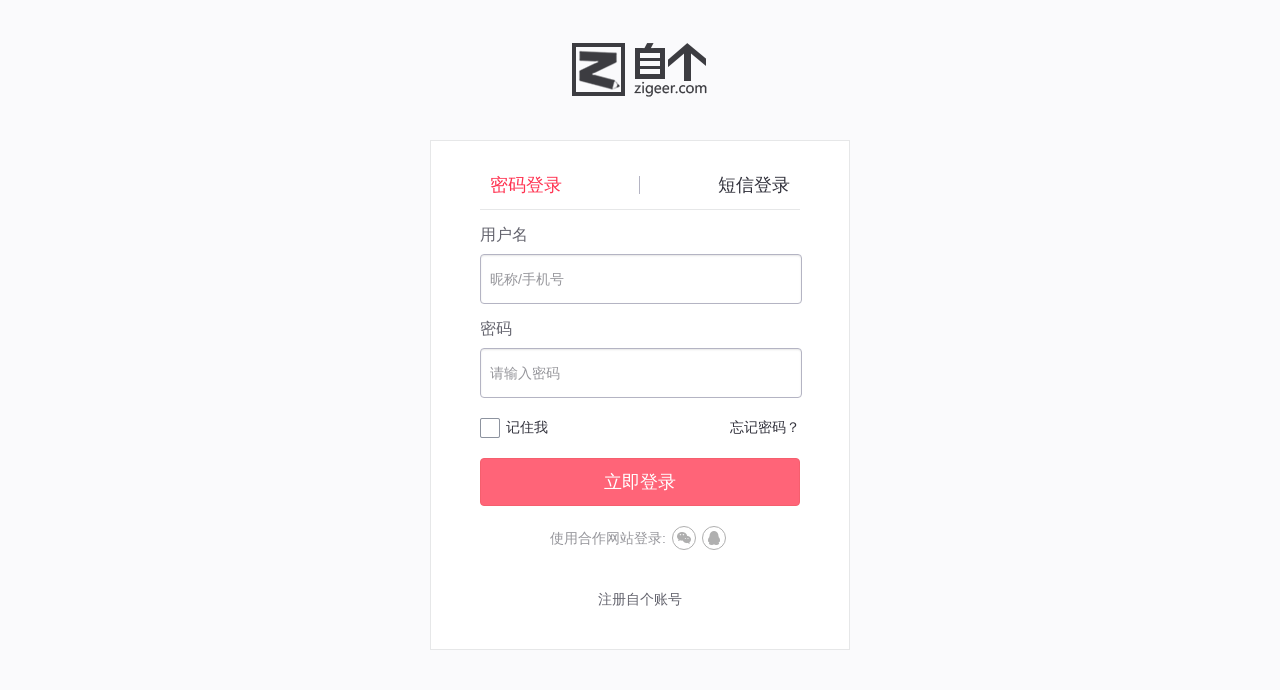

--- FILE ---
content_type: text/html; charset=utf-8
request_url: https://zigeer.com/Account/Login?returnUrl=/Tshirt
body_size: 2385
content:

<!DOCTYPE html>
<html>
<head>
    <script type='text/javascript'>
        var _vds = _vds || [];
        window._vds = _vds;
        (function() {
            _vds.push(['setAccountId', '887e607120fe9e33']);
            (function() {
                var vds = document.createElement('script');
                vds.type = 'text/javascript';
                vds.async = true;
                vds.src = ('https:' == document.location.protocol ? 'https://' : 'http://') + 'dn-growing.qbox.me/vds.js';
                var s = document.getElementsByTagName('script')[0];
                s.parentNode.insertBefore(vds, s);
            })();
        })();
    </script>
    <script type="text/javascript">
        /* function open_wechat() {
            window.open("/Account/Towechat", "_blank", "top=100,left=100,width=680,height=530,menubar=yes,scrollbars=no,toolbar=yes,status=yes");
        }
        function open_qq() {
            window.open("/Account/ToQzone", "_blank", "top=100,left=100,width=680,height=530,menubar=yes,scrollbars=no,toolbar=yes,status=yes");
        }*/
       function open_wechat() {
            window.open("/Account/Towechat");
        }
        function open_qq() {
            window.open("/Account/ToQzone");
        }
</script>
    <title>用户登录--密码登录</title>
    <link href="/Themes/Default/Assets/cssmin/master?v=3laxAzVhkzYYN3kkSvCRN4sUK_0bIPVrb-wwrZJSIRw1" rel="stylesheet"/>

    
</head>
<body>
    <!-- 内容 -->
    <div class="toptip-box">
        <i></i>
        <span></span>
    </div>
    <div id="main-contentdl">
        <div class="weepr42">
            <div class="logreg-logo">
                <a href="/"></a>
            </div>
            <div class="logreg-box">
                

<form action="/Account/Login?ReturnUrl=%2FTshirt" id="fmLogin" method="post">    <div class="logreg-box-hea">
        <ul class="clearfix">
            <li><a href="javascript:void(0)" class="active">密码登录</a></li>
            <li><a href="/Account/Login/Message?ReturnUrl=%2FTshirt">短信登录</a></li>
        </ul>
    </div>
    <div class="logreg-box-con">
        <ul>
            <li>
                <h2>用户名</h2>
                <div class="logreg-box-con-input">
                    <span class="input-tip">昵称/手机号  </span>
                    <input autocomplete="off" class="numzmsz" data-val="true" data-val-required="请输入用户名" id="Username" maxlength="50" name="Username" type="text" value="" />
                </div>
            </li>
            <li>
                <h2>密码</h2>
                <div class="logreg-box-con-input">
                    <span class="input-tip">请输入密码</span>
                    <input class="numzmsz" data-val="true" data-val-required="请输入登录密码" id="Pwd" maxlength="20" name="Pwd" type="password" />
                </div>
            </li>
        </ul>
    </div>
    <div class="logreg-box-secr clearfix mt20 mb20">
        <div class="logreg-box-secrcon fl">
            <label class="login-remen" for="rembme">记住我</label>
            <input data-val="true" data-val-required="IsRemember 字段是必需的。" id="rembme" name="IsRemember" type="checkbox" value="true" /><input name="IsRemember" type="hidden" value="false" />
        </div>
        <div class="fr login-fgs">
            <a href="/Account/Forgot" target="_blank">忘记密码？</a>
        </div>
    </div>
    <div id="btnSubmit" class="logreg-box-bot">
        <a class="zgbigred-btn" href="javascript:void(0)">立即登录</a>
    </div>
</form><script src="/Themes/Default/Assets/Scripts/jquery.min.js"></script>
<script src="/Themes/Default/Assets/Scripts/jquery.form.min.js"></script>
<script src="/Themes/Default/Assets/Scripts/jquery-validation/jquery.validate.min.js"></script>
<script src="/Themes/Default/Assets/jsmin/loginIndex?v=ZkEEqbhECxw0xk5lExUwCm57jHxjJj6dsJKSl6lws-Q1"></script>


                <div class="other-login mt20 clearfix" >
                    <span class="fl tit">使用合作网站登录:</span>
                    <ul class="fl clearfix">
                        <li class="weixin-icon">
                            <a href="javascript:void(0);" class="_js-we-btn" onclick="open_wechat()">
                                <b></b>
                                <i></i>
                            </a>
                        </li>

                        <li class="qq-icon">
                            <a href="javascript:void(0)" class="_js-qq-btn" onclick="open_qq()" class="qq">
                                <b></b>
                                <i></i>
                            </a>
                        </li>
                    </ul>
                </div>

                <div class="other-zc mt40 mb20">
                    

                    <a href="/Account/SignUp?ReturnUrl=%2FTshirt" target = "_blank" >注册自个账号</a>
                </div>
            </div>
        </div>
    </div>

    <!-- 底部 -->
<div class="sm-footer">
    <div class="sm-footer-link">
        <a href="/Help/About">了解自个</a>
        <span>｜</span>
        <a href="/Help">帮助中心</a>
        <span>｜</span>
        <a href="/Help/Feedback">意见反馈</a>
        <span>｜</span>
        <a href="/Help/Disclaimer">免责声明</a>
    </div>
    <p class="sm-footer-about">自个科技（北京）有限公司   Copyright©2017. All Rights Reserved.</p>
</div>
<script src="/Themes/Default/Assets/jsmin/statistics?v=mryKofUSYvVMlhw9jYsXlOVG_VM8VAqZ_qt6baxEq6o1"></script>



</body>
</html>


--- FILE ---
content_type: text/css; charset=utf-8
request_url: https://zigeer.com/Themes/Default/Assets/cssmin/master?v=3laxAzVhkzYYN3kkSvCRN4sUK_0bIPVrb-wwrZJSIRw1
body_size: 59520
content:
body,h1,h2,h3,h4,h5,h6,b,p,em,i,span,a,ol,ul,li,table,tr,td,dl,dt,dd,input,textarea,button{margin:0;padding:0}body{font:12px/150% microsoft yahei,"Arial","宋体"}body{background:#242424}b,p,i,em{font-style:normal;font-weight:normal}ul,ol{list-style:none}a{text-decoration:none;outline:none}a:hover{text-decoration:none}a img{border:0}h1,h2,h3,h4,h5{font-weight:normal}ul,ol,li{list-style:none}img{vertical-align:middle;border:none}.red{color:red}.re{position:relative}.ab{position:absolute}.ov{overflow:hidden}.oa{overflow:auto}.tc{text-align:center}.i-b{display:inline-block!important}.c-p{cursor:pointer}.hide{display:none}.block{display:block!important}.bold{font-weight:bold}.flex{display:flex}.disable{pointer-events:none}.w100{width:100%}.w100px{width:100px!important}.weepr1020{margin:0 auto;width:1020px!important}.v-h-center{position:absolute;top:50%;left:50%;transform:translateY(-50%) translateX(-50%);-webkit-transform:translateY(-50%) translateX(-50%);-ms-transform:translateY(-50%) translateX(-50%);transform:translateY(-50%) translateX(-50%)}.h-center{position:absolute;left:50%;transform:translateX(-50%);-webkit-transform:translateX(-50%);-ms-transform:translateX(-50%);transform:translateX(-50%)}.v-center{position:absolute;top:50%;transform:translateY(-50%);-webkit-transform:translateY(-50%);-ms-transform:translateY(-50%);transform:translateY(-50%)}.ms-v-h-center{position:absolute;bottom:50%;right:50%;transform:translateY(50%) translateX(50%);-webkit-transform:translateY(50%) translateX(50%);-ms-transform:translateY(50%) translateX(50%);transform:translateY(50%) translateX(50%)}.ms-h-center{position:absolute;right:50%;transform:translateX(50%);-webkit-transform:translateX(50%);-ms-transform:translateX(50%);transform:translateX(50%)}.ms-v-center{position:absolute;bottom:50%;transform:translateY(50%);-webkit-transform:translateY(50%);-ms-transform:translateY(50%);transform:translateY(50%)}.clearfix:after{content:"";display:table;clear:both}.clearfix{*zoom:1}.fl{float:left}.fr{float:right!important}.hide{display:none}.visible{display:block}.clear{clear:both}.bmiddle{margin:0 auto}.center{text-align:center}input,select,textarea{background:none;border:none}input,textarea,select,button{font:12px/150% microsoft yahei,"Arial","宋体"}input:focus,select:focus,textarea:focus{outline:none}textarea:hover,input:hover{border-color:#727278!important}textarea{resize:none}table{border-spacing:0}.top94{top:-94px!important}.pb80{padding-bottom:120px!important}.mt0{margin-top:0!important}.mt38{margin-top:38px!important}.mt76{margin-top:76px!important}.ml15{margin-left:15px!important}.ml24{margin-left:24px!important}.ml25{margin-left:25px!important}.ml50{margin-left:50px!important}.ml60{margin-left:60px!important}.ml56{margin-left:56px!important}.mt5{margin-top:5px!important}.mr12{margin-right:12px!important}.mr16{margin-right:16px!important}.mr36{margin-right:36px!important}.mr43{margin-right:43px!important}.mr80{margin-right:80px!important}.mr100{margin-right:100px!important}.mr5{margin-right:5px!important}.mt120{margin-top:120px!important}.ml70{margin-left:70px!important}.ml80{margin-left:80px!important}.ml40{margin-left:40px!important}.mt100{margin-top:100px!important}.mt107{margin-top:107px!important}.mt60{margin-top:60px!important}.mt70{margin-top:70px!important}.mt80{margin-top:80px!important}.mt50{margin-top:50px!important}.mt162{margin-top:162px!important}.mt90{margin-top:90px!important}.mb15{margin-bottom:15px!important}.mb25{margin-bottom:25px!important}.mb60{margin-bottom:60px!important}.mb90{margin-bottom:90px!important}.mt40{margin-top:40px!important}.mr40{margin-right:40px!important}.mb40{margin-bottom:40px!important}.mt30{margin-top:30px!important}.mr30{margin-right:30px!important}.mb30{margin-bottom:30px!important}.ml30{margin-left:30px!important}.pt30{padding-top:30px!important}.pr30{padding-right:30px!important}.pb30{padding-bottom:30px!important}.pl30{padding-left:30px!important}.mt20{margin-top:20px!important}.mr20{margin-right:20px!important}.mb20{margin-bottom:20px!important}.mb50{margin-bottom:50px!important}.mb100{margin-bottom:100px!important}.ml20{margin-left:20px!important}.pt20{padding-top:20px!important}.pr20{padding-right:20px!important}.pb20{padding-bottom:20px!important}.pb15{padding-bottom:15px!important}.pl20{padding-left:20px!important}.mr15{margin-right:15px!important}.mt10{margin-top:10px!important}.mr10{margin-right:10px!important}.mb10{margin-bottom:10px!important}.ml10{margin-left:10px!important}.ml50{margin-left:50px!important}.ml100{margin-left:100px!important}.padding0{padding:0!important}.pt0{padding-top:0!important}.pt5{padding-top:5px!important}.pt8{padding-top:8px!important}.pt25{padding-top:27px!important}.pt40{padding-top:40px!important}.pt50{padding-top:50px!important}.pt15{padding-top:15px!important}.pt90{padding-top:90px!important}.pt10{padding-top:10px!important}.pr10{padding-right:10px!important}.pb10{padding-bottom:10px!important}.pb14{padding-bottom:14px!important}.pl10{padding-left:10px!important}.pl0{padding-left:0!important}.pl5{padding-left:5px!important}.mbf10{margin-bottom:-10px!important}.mtf20{margin-top:-20px!important}.mtf10{margin-top:-3px!important}.mt3{margin-top:3px!important}.pt118{padding-top:118px!important}.pt60{padding-top:60px!important}.pt52{padding-top:52px!important}.pt84{padding-top:84px!important}.pt110{padding-top:110px!important}.pt142{padding-top:142px!important}.pb40{padding-bottom:40px!important}.font12{font-size:12px!important}.font14{font-size:14px!important}.font15{font-size:15px!important}.font16{font-size:16px!important}.font18{font-size:18px!important}.font21{font-size:21px!important}.font24{font-size:24px!important}.font26{font-size:26px!important}.font30{font-size:30px!important}.font36{font-size:36px!important}.font38{font-size:38px!important}.onec{color:#32323c!important}.twoc{color:#64646e!important}.threec{color:#96969b!important}.redwarc{color:#f50000!important}.redmc{color:#e63232!important}.bluec{color:#41b9fa!important}.yellowc{color:#ff6400!important}.greenc{color:#28be28!important}.colorff3250{color:#ff3250!important}.color28be28{color:#28be28!important}.color9f9f9f{color:#9f9f9f!important}.color999{color:#999!important}.color000{color:#000!important}.colorf50000{color:#f50000!important}.color1996dc{color:#1996dc}.color96969b{color:#96969b}.w150{width:150px!important}.w154{width:154px!important}.w164{width:164px!important}.w260{width:260px!important}.w180{width:180px!important}.w460{width:460px!important}.w1080{margin:0 auto;width:1080px}.w100{width:100%}.borderb0{border-bottom:0!important}.bordert0{border-top:0!important}.borderr1d2d2d7{border-right:1px solid #d2d2d7;box-sizing:border-box;-moz-box-sizing:border-box;-webkit-box-sizing:border-box}.colorb9b9b9{color:#b9b9b9!important}.color96969b{color:#96969b!important}.color41b9fa{color:#41b9fa!important}.colorff6478{color:#ff6478}.color41b9fa:hover{color:#1996dc!important}.h40{height:40px}.h640{height:640px!important}.h800{height:800px!important}.posrel{position:relative}.posabsolute{position:absolute}.marginauto{margin:0 auto}.op03{opacity:.3}.bgfff{background:#fff}.lineheight22{line-height:22px}.borderbottomdd2d2d7{border-bottom:1px dashed #d2d2d7}.bt0{border-top:0!important}.cursor{cursor:pointer}.xqtopbtn{display:none!important}.pub-right-bar{right:20px;position:fixed;top:38%;z-index:99;display:none}.r-bar-qq{left:12px;top:95px;width:50px;height:50px}.r-bar-qq a{display:block;width:100%;height:100%}.r-bar-kefu{left:12px;top:170px;width:50px;height:50px}.r-bar-qrcode{left:12px;top:242px;width:50px;height:50px}.r-bar-top{left:12px;top:326px;width:50px;height:50px}.pub-right-bar li.wallicon{background:none}.pub-right-bar .wallicon{background:url('../Images/shop/wallicon.png') no-repeat}.pub-right-bar .wallicon{}.pub-right-bar .wpa-container{border:0;width:50px;height:50px}.pub-right-bar .right-side-qrcode .shopewm:hover{background:none}.pub-right-bar .right-side-qrcode .shopshare{right:auto;left:0;position:absolute;margin-top:0;top:0;z-index:auto}.shopwxicon{display:inline-block;width:22px;height:20px;background:url(../Images/weixin.png) no-repeat;color:#64646e;vertical-align:middle;background-size:90%;background-repeat:no-repeat}.weepr118{width:1180px;margin:0 auto}.weepr108{width:1080px;margin:0 auto}.weepr98{width:980px;margin:0 auto}.weepr96{width:960px;margin:0 auto}.weepr880{width:880px;margin:0 auto}.weepr88{width:560px;margin:0 auto}.weepr42{width:420px;margin:0 auto}.weepr68{width:680px;margin:0 auto}.manDiv{background:#fff;border:1px solid #e6e7e8;min-height:480px}#main-content{background:#fafafc;min-width:1180px;padding-bottom:40px}#main-contentdl{padding-bottom:40px;background:#fafafc;min-width:1080px}.navicon{background:url('../Images/navicon.png?v=6') no-repeat}.mainhea{font-size:18px;font-weight:bold;color:#32323c;padding:12px 0;padding-left:20px}.tich60{height:116px}.zgbomb590{max-width:1000px;min-width:300px}.zgbomb700{width:700px}.zgbomb680{width:680px}.zgbomb650{width:650px}.zgbomb640{width:640px}.zgbombh480{height:480px}.zgbomb440{width:440px}.zgbomb420{width:420px}.zgbomb400{width:400px}.zgbomb300{width:300px}.zgbomb330{width:330px}.zgbomb530{width:530px}.zgbomb550{width:560px}.zgbombh200{width:680px;height:420px}.zgbombh503{height:523px}.zgbomb-zz,.selllead-zz,.zgbomb-zz1,.zgbomb-zzgg,.wycjlogin{display:none;top:0;left:0;opacity:0;background:rgba(0,0,0,.6);position:fixed;width:100%;height:100%;z-index:162}.zgbomb-con{display:none;opacity:0;padding:20px;background:#fff;position:fixed;z-index:200;left:50%;top:50%;border-radius:8px}.zgbomb-con-hea h2{font-size:14px;color:#32323c;float:left}.zgbomb-con-hea h2 span{font-size:12px;color:#96969b}.zgbomb-delebtn,.zgbomb-delebtn1{float:right;width:12px;height:12px;background:url(../images/tkdeletbtn.png) no-repeat center center;transform:rotate(0);transition:transform ease-out .3s;-webkit-transition:transform ease .3s}.zgbomb-delebtn:hover,.zgbomb-delebtn1:hover{transform:rotate(180deg);-webkit-transform:rotate(180deg)}.purpb>h2{font-size:16px;line-height:1.6;padding:30px 14px;text-align:center;color:#32323c;font-weight:normal}.purpbimg{width:180px;height:180px}.purpb>h4{font-size:14px;line-height:1.6;padding:10px 14px;text-align:center;color:#32323c;font-weight:normal}.purpbimg img{width:180px;height:180px}.zgresx-big-btn,.sellcon:hover .nextstep,.sellcon.on .nextstep{width:108px;height:38px;border:1px solid #f55f6e;line-height:38px;background:#ff6478;display:block;border-radius:4px;text-align:center;font-size:14px;color:#fff;transition:all ease .2s;-webkit-transition:all ease .2s}.zgresx-big-btn:hover,.zgbigmon-btn:hover{background:#e65064;border-color:#e63250}.zggeysx-big-btn,.revisecancelbtn,.hqyzm,.hqyzm1,.copylinkbtn,.sellcon .nextstep{width:108px;height:38px;border:1px solid #ccc;line-height:38px;background:#f5f5f5;display:block;border-radius:4px;text-align:center;font-size:14px;color:#32323c;transition:all ease .2s;-webkit-transition:all ease .2s}.zggeysx-big-btn:hover,.isgoldbtn:hover,.revisecancelbtn:hover,.hqyzm:hover,hqyzm1:hover,.copylinkbtn:hover{background:#e8e8e8;border-color:#c8c8c8}.zgresx-big-btn-addcart{width:108px;height:38px;border:1px solid #ccc;line-height:38px;background:#f5f5f5;display:block;border-radius:4px;text-align:center;font-size:14px;color:#32323c;transition:all ease .2s;-webkit-transition:all ease .2s}.zgresx-big-btn-addcart:hover{background:#e8e8e8;border-color:#c8c8c8}.zgresx-big-btn1{background:#f5f5f5;border-color:#ccc;color:#64646e}.zgresx-big-btn1:hover{background:#e8e8e8;border-color:#c8c8c8}.swapquxiao{}.zgblfonsx-btn{height:40px;font-size:14px;line-height:40px;transition:all ease .2s;-webkit-transition:all ease .2s}.zgblfonsx-btn:hover{color:#1996dc!important}.fonsx-btn{color:#41b9fa;font-size:12px;transition:all ease .2s;-webkit-transition:all ease .2s}.fonsx-btn:hover{color:#1996dc!important}.zggresx-big-btn{width:108px;height:38px;border:1px solid #ccc;color:#32323c;line-height:38px;background:#f5f5f5;display:block;border-radius:4px;text-align:center;font-size:14px;transition:all ease .2s;-webkit-transition:all ease .2s}.zggresx-big-btn:hover{background:#e8e8e8;border-color:#c8c8c8}.zghsm-btn{width:70px;height:34px;line-height:34px;border-radius:4px;border:1px solid #ccc;color:#32323c;background-color:#f5f5f5;display:block;text-align:center;font-size:12px;transition:all ease .2s;-webkit-transition:all ease .2s}.zghsm-btn:hover{background-color:#e8e8e8;border-color:#c8c8c8}.zgbigmon-btn{display:block;height:36px;line-height:38px;background:#ff6478;width:120px;cursor:pointer;text-align:center;font-size:18px;color:#fff;border-radius:4px;transition:all ease .2s;-webkit-transition:all ease .2s}.zgbigkxmon-btn{height:34px;line-height:34px;border:2px solid #f02828;background:#fff9f9;width:120px;text-align:center;font-size:18px;color:#f02828;border-radius:4px;transition:all ease .2s;-webkit-transition:all ease .2s}.zgbigkxmon-btn:hover{background:#ffdbdb}.sxr-btn{background:#ff6478;color:#fff;border-radius:4px;display:block;height:30px;line-height:30px;text-align:center;transition:all ease .2s;-webkit-transition:all ease .2s}.sxr-btn:hover{background:#e65064}.kxr-btn{background:#fff6f5;border:1px solid #ff6478;color:#ff6478;border-radius:4px;display:block;height:28px;line-height:28px;text-align:center;transition:all ease .2s;-webkit-transition:all ease .2s}.kxr-btn:hover{background-color:#ffe6e6}.zgbigred-btn{width:318px;height:46px;border:1px solid #f55f6e;font-size:18px;line-height:46px;background:#ff6478;display:block;border-radius:4px;text-align:center;color:#fff;transition:all ease .2s;-webkit-transition:all ease .2s}.zgbigred-btn:hover{background:#e65064;border-color:#e63250}.hswi-btn{height:28px;line-height:28px;border:1px solid #ccc;display:inline-block;border-radius:4px;background:#fff;width:80px;text-align:center;color:#32323c;transition:all ease .2s;-webkit-transition:all ease .2s}.hswi-btn:hover{background:#e8e8e8;border-color:#c8c8c8}.hsamlli-btn{cursor:pointer;height:28px;line-height:28px;border:1px solid #ccc;font-size:12px;color:#64646e;display:inline-block;border-radius:4px;background:#fff;width:80px;text-align:center;transition:all ease .2s;-webkit-transition:all ease .2s}.hsamlli-btn a{padding:0!important;line-height:28px!important;height:28px!important;color:#64646e!important}.hsamlli-btn a:hover{color:#32323c!important;border-bottom:none!important}.hsamlredli-btn{border:1px solid #f55f6e;cursor:pointer;height:28px;line-height:28px;border-radius:4px;overflow:hidden;font-size:12px;color:#64646e;display:inline-block;border-radius:4px;background:#fff;width:80px;text-align:center;transition:all ease .2s;-webkit-transition:all ease .2s}.hsamlredli-btn:hover{border-color:#e63250}.hsamlredli-btn a,.saveupload{padding:0!important;transition:all ease .2s;-webkit-transition:all ease .2s;line-height:28px!important;height:28px!important;color:#fff!important;background:#ff6478!important}.hsamlredli-btn a:hover,.saveupload:hover{background:#e65064!important;border-bottom:none!important}.hsamlli-btn:hover{background:#e8e8e8;border-color:#c8c8c8}.redwi-btn{height:28px;line-height:28px;border:1px solid #f55f6e;display:inline-block;border-radius:4px;background:#ff6478;width:80px;text-align:center;color:#fff;transition:all ease .2s;-webkit-transition:all ease .2s}.redwi-btn:hover{background:#e65064;border-color:#e63250}.aftersaletype{float:left;margin-right:10px;cursor:pointer}.aftersaletype.on,.aftersaletype.on:hover{border:1px solid #ff6478}.fontz-btn{color:#32323c;transition:all ease .2s;-webkit-transition:all ease .2s}.fontz-btn:hover{color:#ff3250}.disablebtn{background:#f0f0f0!important;color:#96969b;cursor:not-allowed}.zggeysx-small-btn,.closeshouhou{width:78px;height:28px;border:1px solid #ccc;line-height:28px;background:#f5f5f5;display:block;border-radius:4px;text-align:center;font-size:12px;color:#32323c;transition:all ease .2s;-webkit-transition:all ease .2s}.zggeysx-small-btn:hover,.closeshouhou:hover{background:#e8e8e8;border-color:#c8c8c8}.smllmainbtn{width:88px;cursor:pointer;height:28px;border:1px solid #ff3250;line-height:28px;background:#fff;display:block;border-radius:4px;text-align:center;font-size:12px;color:#ff3250;transition:all ease .2s;-webkit-transition:all ease .2s}.smllmainbtn a{display:block;width:100%;height:100%;color:#fff}.smllmainbtn:hover{background:#ffe6e6}.smllmainbtnactive{border:1px solid #f55f6e;background:#ff6478;color:#fff;line-height:28px;background:#fff;display:block;border-radius:4px;text-align:center;font-size:12px;color:#ff3250;transition:all ease .2s;-webkit-transition:all ease .2s}.smllmainbtnactive:hover{background:#e65064;border-color:#e63250}.smllmainbtn{width:88px;height:28px;border:1px solid #f55f6e;background:#ff6478;color:#fff}.smllmainbtn:hover{background:#e65064;border-color:#e63250}.fku-big-btn{width:150px;height:48px;border:1px solid #f55f6e;line-height:48px;background:#ff6478;display:block;border-radius:4px;text-align:center;font-size:18px;color:#fff;transition:all ease .2s;-webkit-transition:all ease .2s}.fku-big-btn:hover{background:#e65064;border-color:#e63250}.returnbtn{display:block;height:28px;line-height:28px;text-align:center;width:80px;font-size:14px;color:#64646e;border:1px solid #ccc;border-radius:4px;transition:all ease .2s;-webkit-transition:all ease .2s}.returnbtn span{padding-left:24px;background:url(../images/savedesigner/reteicon.png) no-repeat left center}.returnbtn:hover{background:#e8e8e8}.userid,.checkclass,#selectAll01{opacity:0;width:14px;height:14px;cursor:pointer}.piaochecked{width:14px;height:14px;line-height:14px;background:url(../images/cheakboxicon.png) no-repeat center top}.onCheck{background-position:center -28px}.nice-select{text-align:left;height:34px;border:1px solid #b4b4c3;position:relative;background:#fff url(../images/a2.png) no-repeat right center;cursor:pointer;border-radius:4px;box-shadow:inset 0 1px 2px 0 rgba(0,0,0,.1);font-size:12px}.nice-select input{padding:0 10px;width:120px;overflow:hidden;white-space:nowrap;text-overflow:ellipsis;height:36px;font:12px/130% Arial,"microsoft yahei","宋体";line-height:36px;border:0;color:#96969b;cursor:pointer}.nice-select ul{width:100%;display:none;position:absolute;left:-1px;top:32px;overflow-x:hidden;background-color:#fff;max-height:176px;overflow-y:auto;border:1px solid #b4b4c3;z-index:50}.nice-select ul li{transition:all ease .2s;-webkit-transition:all ease .2s;height:22px;line-height:22px;overflow:hidden;white-space:nowrap;text-overflow:ellipsis;padding:0 10px;cursor:pointer}.nice-select ul li.active{background-color:#e0e0e0}.erroDiv{width:420px;height:320px;padding-top:140px;margin:0 auto}.errofont{font-size:16px;color:#96969b;padding-bottom:80px;padding-top:10px;text-align:center}.qtip{padding:4px 0;padding-left:18px;font-size:12px;color:#f50000;display:none;background:url(../images/qtip.png) no-repeat left center}.pttip{padding:10px 0;margin-bottom:-10px;font-size:12px;color:#32323c}.yctip{position:absolute;margin-left:260px;margin-top:-31px}.sbinput input{position:relative;z-index:5;color:#32323c;border:1px solid #b4b4c3;transition:all .1s ease .1s;-webkit-transition:all ease .1s;padding:0 10px;box-shadow:inset 0 1px 2px 0 rgba(0,0,0,.1);height:34px;line-height:34px;border-radius:4px;font-size:12px;font:12px/150% Arial,"microsoft yahei","宋体"}.sbinput-tip{position:absolute;z-index:2;height:36px;font-size:12px;line-height:36px;color:#96969b;padding-left:10px}.mbinput input,.loginpass{position:relative;z-index:5;color:#32323c;border:1px solid #b4b4c3;transition:all .1s ease .1s;-webkit-transition:all ease .1s;padding:0 10px;box-shadow:inset 0 1px 2px 0 rgba(0,0,0,.1);border-radius:4px;font-size:12px;height:32px;line-height:32px;width:178px;font:12px/150% Arial,"microsoft yahei","宋体"}.mbinput-tip{position:absolute;position:absolute;z-index:2;height:36px;font-size:12px;line-height:36px;color:#96969b;padding-left:10px}.biginput input{position:relative;z-index:5;color:#32323c;border:1px solid #b4b4c3;transition:all .1s ease .1s;-webkit-transition:all ease .1s;padding:0 10px;box-shadow:inset 0 1px 2px 0 rgba(0,0,0,.1);border-radius:4px;font-size:12px;height:50px;line-height:50px;width:408px;padding-left:60px;font:14px/150% Arial,"microsoft yahei","宋体"}.biginput-tip{position:absolute;position:absolute;z-index:2;height:36px;font-size:12px;line-height:36px;color:#96969b;padding-left:10px}.inputw520{width:360px!important}.inputw394{width:394px!important}.inputw390{width:390px!important}.inputw400{width:400px!important}.inputw410{width:410px!important}.inputw412{width:412px!important}.inputw372{width:372px!important}.inputw320{width:320px!important}.inputw300{width:300px!important}.inputw240{width:230px!important}.inputw160{width:140px!important}.inputw80{width:80px!important}input[type="radio"]{opacity:0;display:block;height:36px;width:14px;line-height:36px;cursor:pointer}.ragibox{background:url(../images/radioicon.png) no-repeat -11px top}.radionCheck{background-position:-11px -36px}.pfontbox{height:28px;line-height:28px;margin-right:4px;color:#32323c;width:40px;text-align:right}.pagination li{float:left;height:26px;width:26px;line-height:26px;border:1px solid #ccc;border-radius:2px;margin:0 5px}.pagination li a{font-size:12px;color:#32323c;display:block;height:100%;width:100%;text-align:center}.pagination li a:hover{background-color:#e6e7e8}.pagination li.prev,.pagination li.next,.pagination li.first,.pagination li.last{width:60px}.pagination li.active{background:#ff6478;border-color:#ff6478}.pagination li.active a{color:#fff}.pagination li.active a:hover{background:#ff6478}.pagination li.disabled a{cursor:not-allowed}.pagination li.disabled a:hover{background-color:#fff}.eyebox{position:absolute;z-index:2;animation:eye 2s linear .1s infinite;-moz-animation:eye 2s linear .1s infinite;-webkit-animation:eye 2s linear .1s infinite;-o-animation:eye 2s linear .1s infinite;display:block;width:24px;height:5px;top:54px;left:65px;background:url(../images/eyeicon.png) no-repeat center 0}.birdbox{position:absolute;z-index:2;animation:plane 2s linear .1s infinite;-moz-animation:plane 2s linear .1s infinite;-webkit-animation:plane 2s linear .1s infinite;-o-animation:plane 2s linear .1s infinite;display:block;width:60px;height:25px;top:10px;background:url(../images/fly.png) no-repeat center 0}.loadingbox{height:130px;width:160px;background:#eee;position:relative;background:url(../images/bird.png) no-repeat center top}.lodingfont{font-size:12px;line-height:240px;color:#64646e}.indexicon{display:inline-block;background:url("../Images/index/icon.png?v=2") no-repeat}.tit .qq.indexicon{background:url(../images/index/header-qq-icon.png);background-position:0 -25px}.ztbox{width:100%;height:46px;background:#08080a;z-index:161}.ztbox .tit{float:left;font-size:14px;height:46px;line-height:46px;color:#fff}.tit .indexicon{width:28px;height:24px;background-position:0 0;vertical-align:middle}.indexseekcon{margin-top:10px;width:170px;height:28px;line-height:28px;background:#fff;border-radius:15px;color:#64646e}.indexseekcon .indexicon{width:32px;height:28px;background-position:8px -82px;vertical-align:middle}.indexseek{padding-right:6px;width:128px;height:28px}.headshopping{position:relative;margin:0 0 0 15px;height:46px}.headshopping b{position:absolute;top:4px;right:-4px;width:22px;height:22px;line-height:22px;display:none}.headshopping .indexicon{margin-top:10px;background-position:4px -25px;width:34px;height:28px}.headmessage,.loginafter{position:relative;width:40px;height:46px;cursor:pointer}.headmessage{margin:0 5px}.headmessage .indexicon{margin:12px 0 0 8px;width:30px;height:26px;background-position:-30px -58px}.headmessage:hover .indexicon{background-position:0 -58px}.headmessage:hover,.loginafter:hover{background-color:#fff}.headmessage:hover .msglist,.loginafter:hover .login-list{display:block}.headmessage .msglist,.login-list{position:absolute;right:-1px;top:40px;margin-top:6px;padding-top:1px;background:#fff;border:1px solid #d2d2d7;border-top:0;z-index:161;display:none}.headmessage .indexicon .summsg,.msglistcon .msgnum,.headshopping b{background:#ff6478;color:#fff;border-radius:50%;text-align:center}.headmessage .indexicon .summsg{position:absolute;top:8px;left:28px;display:block;width:10px;height:10px;display:none}.headmessage .msglistcon{position:relative;display:block;margin:5px 10px;width:94px;height:36px;line-height:36px;color:#32323c;font-size:14px;text-align:center}.headmessage .msglistcon:hover{color:#ff6478}.msglistcon .msgnum{position:absolute;top:6px;left:78px;display:inline-block;line-height:22px;width:22px;height:22px;overflow:hidden}.loginafter .userheadimg{margin:9px 0 8px 6px;display:block;width:28px;height:28px;border-radius:14px;overflow:hidden}.userheadimg img{display:block;width:100%;height:100%}.shopcarline{height:14px;width:1px;background:#3c3c3e;float:left;margin-top:24px;margin-left:14px}.login-list{width:118px}.login-list ul{margin:4px}.login-list li{margin:5px 0}.login-list li a{display:block;width:100%;height:36px;line-height:36px;text-align:center;font-size:14px;color:#32323c;transition:all ease .2s;-webkit-transition:all ease .2s;overflow:hidden}.husername{white-space:nowrap;overflow:hidden;text-overflow:ellipsis}.login-list li a:hover{color:#ff6478}.loginbox{margin:9px 0 0 5px;width:84px;font-size:14px}.loginbox li{float:left}.login-zcdl a{color:#96969b;font-size:14px;line-height:28px}.login-zcdl a:hover{color:#d2d2d7}.login-line,.navlistliline{width:1px;height:12px;background:#96969b;margin:7px 12px}.zigeerheader{position:fixed;top:0;left:0;width:100%;margin:0 auto;z-index:100}.nav{width:100%;background:#fff;border-bottom:1px solid #ebeced;z-index:160}.navlist .navlistli{float:left;position:relative;height:60px;line-height:60px}.navlistli .mftyicon{position:absolute;top:3px;left:20px;width:50px;height:20px;background:url("../images/new.png") no-repeat}.navlist .navlistliline{margin:20px 15px;height:20px}.navdesignbtn .navlistfont{display:block;padding-right:0;width:76px;height:74px;text-indent:-9999px;background-position:23px -443px}.navdesignbtn .navlistfont:hover{background-position:23px -522px}.navlistli:hover .navsecondlist{display:block}.navlistfont{padding:0 15px;font-size:14px;color:#64646e}.navlistfont:hover{color:#32323c}.navsecondlist{position:absolute;top:50px;left:3px;padding:6px 0;background-color:#fff;width:100px;border:1px solid #d2d2d7;border-top:0;display:none}.navsecondlist .indexicon{position:absolute;top:-7px;left:0;display:block;width:100%;height:8px;background-position:0 -216px}.navsecondlist .navsecondlistc{display:block;padding:0 20px;height:36px;line-height:36px;font-size:14px;color:#64646c}.navsecondlist .navsecondlistc:hover{color:#ff6478}.sbzin{margin-right:30px;height:30px;line-height:30px;cursor:pointer}.sbztshirt{position:absolute;top:0;left:0}#songbanzhicon .zgbomb-delebtn{position:relative;z-index:2}.sbzbuybtnin{position:absolute;top:0;left:0;width:680px;height:420px;text-indent:-9999px}.shopcar{width:130px;height:60px;padding:5px 0}.cztxline{border:1px solid #09090a;height:34px!important;line-height:34px!important;transition:all .1s ease .2s;-webkit-transition:all ease .2s}.cztxline:hover{background-color:rgba(0,0,0,.1)!important;color:#32323c!important}.sm-footer{padding-top:30px;color:#64646e;background:#242424;min-width:1080px}.sm-footer-link{text-align:center;color:#cacaca}.sm-footer-link a{color:#cacaca;transition:all ease .2s;-webkit-transition:all ease .2s}.sm-footer-link a:hover{color:#fff}.sm-footer-about{text-align:center;color:#cacaca;padding-top:6px;padding-bottom:40px}.mainfooter{padding:30px 0;background:#32323c}.zigelink,.footerconli,.zigelogo{float:left}.zigelogo{width:106px;height:42px}.zigelink{margin-left:40px}.zigephone,.zigekefu{margin-bottom:10px;font-size:18px}.zigephone,.zigekefu,.footernavtit,.footernavtitt{color:#d2d2d7}.zigephone .indexicon,.zigekefu .indexicon{margin-right:5px;width:38px;height:34px;vertical-align:middle}.zigekefu .indexicon{background-position:6px -144px}.zigephone .indexicon{background-position:2px -111px}.footerdec{margin-top:62px;color:#96969b}.footerconli:first-child{padding-left:0;border-right:1px solid #747474}.footerconli:last-child{padding-right:0}.footerconli{padding:0 30px}.footernavtit,.footernavtitt{display:block}.footernavtit{margin-bottom:20px;font-size:14px}.footernavtitt{line-height:24px}.footerweima{width:104px;height:104px}.erweimatit{position:relative;color:#d2d2d7;line-height:30px;text-align:center}.erweimas{position:relative;display:inline-block;padding:0 5px;background:#32323c;z-index:2}.erweimatit .rank{position:absolute;top:14px;left:0;display:block;width:100%;height:1px;background:#d2d2d7}.crumb-box{margin-top:34px;margin-bottom:14px;margin-left:10px;font-size:12px}.crumb-box span{color:#32323c}.crumb-box a{color:#32323c;transition:all ease .2s;-webkit-transition:all ease .2s}.crumb-box a:hover{color:#ff3250}.crumb-sctp{padding:2px 6px;background:url(../images/crumb-arr.png) no-repeat center 2px}.toptip-box{background-color:rgba(0,0,0,.7);border:1px solid #2b2b30;position:fixed;z-index:1000;white-space:nowrap;padding:0 22px 0 18px;left:50%;height:54px;line-height:54px;top:-60px;box-shadow:0 1px 2px 0 rgba(0,0,0,.1);border-radius:6px}.toptip-box i{padding:10px 12px;margin-right:4px}.toptip-right{background:url(../images/toptip-righticon.png) no-repeat center center}.toptip-wrong{background:url(../images/toptip-wrongicon.png) no-repeat center center}.toptip-box span{color:#fff;font-size:16px}.ddwl-topbox{background:#fff}.ddwl-topbox-hea{height:42px;background:#fafafa;border:1px solid #e6e6e6;line-height:42px}.ddwl-topbox-hea>div span{font-size:14px;color:#64646e}.ddwl-topbox-con{border:1px solid #e6e6e6;border-top:none}.ddwlp{padding-left:30px;font-size:14px;line-height:40px;border-bottom:1px solid #e6e6e6;color:#64646e}.shouhoudec{line-height:40px;color:#7f7f86}.shouhouimg{display:block;width:100px}.kacent{text-align:center;text-align:left\9}.ddwl-topbox-step{display:inline-block;padding:40px 0}.ddwl-topbox-step>li{position:relative;float:left;text-align:center;width:120px;margin-left:45px}.ddwl-topbox-step>li:first-child{margin-left:0}.ddwl-topbox-step>li b{display:block;width:20px;height:20px;margin:0 auto;background:url(../images/step-qq.png) no-repeat center top}.ddwl-topbox-step>li.active b{background-position:left -20px}.ddwl-topbox-step>li.cur span{background-position:left -8px}.ddwl-topbox-step>li span{position:absolute;height:8px;width:140px;background:url(../images/step-line.png) no-repeat center top;left:72px;margin-top:2px}.ddwl-topbox-step>li h3{font-size:12px;margin-top:12px;color:#96969b}.ddwl-topbox-step>li.active h3{color:#32323c}.ddwl-topbox-step>li p{font-size:12px;color:#96969b}.ddwl-mainbox-hea{height:60px;line-height:60px;font-size:14px;padding-left:30px;font-size:14px;color:#23283c;background:url(../images/sgarr.png) no-repeat 20px center;font-weight:bold}.ddwl-mainbox{background:#fff;border:1px solid #e6e7e8}.shopc-table-Div{padding:0 30px}.ddwl-mianmon li{padding:4px 0}.ddwl-mianmon{padding:20px 30px;border:1px solid #e6e7e8;background:#fff;font-size:12px;text-align:right}.ddwl-mianmon ul span{color:#64646e;width:100px;float:left}.ddwl-mianmon i{color:#64646e;padding-left:12px;float:right;width:70px}.ddwl-mianmon i strong{font-weight:normal;font-size:16px;color:#e63232}.ddwl-mianmon li{overflow:hidden}.ddwl-adress-box{padding:0 30px;margin:0 -11px}.ddwl-kong{border:1px solid #e6e6e6}.adress-mian{overflow:hidden}.adress-mian li{width:240px;height:150px;background:url(../images/adress-mianbg.png) no-repeat center top;cursor:pointer;float:left;margin:0 10px;margin-bottom:20px}.adress-mian li:hover{background-position:center -150px}.adress-mian li.mrcheack{background-position:center -150px;cursor:default}.adress-mian li.mrcheack:hover a,.adress-mian li.mrcheack:hover .adress-dlbtn{display:block;cursor:pointer}.adress-mian li.active{background-position:center -150px}.adress-mian li.active b{position:absolute;height:24px;width:24px;margin-left:216px;margin-top:126px;background:url(../images/aresactive.png) no-repeat center center}.adress-mian li h4{height:46px;line-height:50px;overflow:hidden;border-bottom:1px solid #e6e7e8;margin:0 14px}.adress-mian li h4 span{float:left;color:#32323c}.adress-mian li h4 i{float:left;color:#64646e;margin-left:20px}.adress-mian li strong{position:absolute;display:none;margin-left:180px;width:60px;height:20px;line-height:20px;text-align:center;font-weight:normal;color:#96969b;font-size:12px;background:rgba(0,0,0,.1)}.adress-mian li:hover strong{display:block}.adress-mian li p{padding:10px 14px 0 14px;font-size:12px;color:#64646e;height:54px;overflow:hidden;margin-bottom:6px}.adress-mian li a{margin-left:14px;transition:all .1s ease .1s;-webkit-transition:all .1s ease .1s;display:none;float:left}.adress-dlbtn{display:none;width:24px;height:24px;background:url(../images/deltbtnn.png) no-repeat center top}.adress-dlbtn:hover{background-position:left -24px}.adress-mian li.active a,.adress-mian li.active .adress-dlbtn{display:block}.adress-mian a:hover{color:#1996dc!important}.adress-bom{padding-bottom:20px}.adress-add{color:#23283c;padding:10px 44px;transition:all .1s ease .1s;-webkit-transition:all ease .1s;background:url(../images/adress-add.png) no-repeat 20px center}.show-all{display:none}.adreskbtn{height:144px;background:#fafafa;margin:3px;line-height:144px;text-align:center;font-size:18px;color:#32323c;text-align:center}.adreskbtn span{background:url(../images/addbigbtn.png) no-repeat left center;padding:5px 0;padding-left:26px}.adresvbox:hover,.adresvbox.active{background-position:center 0!important}.adreskbtn:hover{background:#f0f0f0}.dddtail{border:1px solid #e6e7e8;padding:20px}.dddtail .tit{font-size:14px;color:#32323c;padding-bottom:10px;font-weight:bold}.dddtail>ul li{padding:5px 0;color:#32323c}.dddtail>ul li b{color:#96969b;float:left}.indusbox{margin:0 30px;padding-bottom:20px}.indusbox .tit{border-top:1px solid #d2d2d2;height:48px;line-height:48px;text-align:left;padding-left:5px;color:#32323c;font-size:14px}.indusbox .tit span{padding-right:40px}.induslist{height:120px;overflow:hidden}.induslist li{overflow:hidden;height:30px;line-height:30px;text-align:left;color:#64646e;padding-left:24px;background:url(../images/induslicon.png) no-repeat left center}.induslist li:first-child{background:url(../images/induslfiicon.png) no-repeat left center}.induslist li b{color:#32323c;float:left;width:136px}.indusmore{font-size:14px;color:#32323c;text-align:left;height:40px;line-height:40px;cursor:pointer}.indusmore span{padding-right:22px;background:url(../images/indusmoreicon.png) no-repeat right center}.indusmore span.bottm{background:url(../images/indusmoreicontop.png) no-repeat right center}.mtoplien{border-top:1px solid #e6e6e6}.thhtit{display:block;text-align:left;padding-bottom:8px;margin-top:18px;color:#7f7f86}.thhtittab{float:left;margin-top:0;padding-bottom:0;width:80px;height:40px;line-height:40px;text-align:right}.upscbox{width:90px;height:90px}.upscbtn{margin-right:10px;width:90px;height:90px;display:block;background:#f6f6f6;border-radius:5px}.upscbtn .selimg,.wdelebtn{background:url(../images/add_del.png) no-repeat}.upscbtn .selimg{display:block;margin:0 auto;padding-top:30px;width:30px;height:30px;background-position:0 31px}.upscimg{height:90px;line-height:90px;width:90px;overflow:hidden;position:relative;text-align:center;border-radius:5px;background:#f6f6f6}.upscimg:hover{border-color:#c8c8cd}.upscimg:hover .wdel{display:block}.wdel{position:absolute;top:0;left:0;width:90px;height:90px;background-color:rgba(0,0,0,.3);border-radius:5px;display:none;z-index:2}.wdelebtn{margin:30px auto 0;height:25px;width:25px;z-index:10;cursor:pointer;background-position:0 -34px;display:block}.upconimg{margin-right:10px}.upscbtnbox .tit{height:90px;line-height:90px;font-size:12px;color:#96969b}.upscbtnbox p{width:90px;text-align:center;color:#96969b;padding-top:10px}.hhthcon{padding-left:42px}.hhthcon h2{font-size:14px;color:#32323c;padding-bottom:7px}.hhthcon p{font-size:12px;color:#a6a6aa;padding-bottom:4px}.waringicon{background:url(../images/waringicon.png) no-repeat left 6px}.adopticon{background:url(../images/adopticon.png) no-repeat left 6px}.failicon{background:url(../images/failicon.png) no-repeat left 6px}.hhoimg{float:left;max-width:180px}.hhstip{height:30px;line-height:30px;font-size:12px;color:#96969b;padding-left:10px}.wfkewm .tit{color:#32323c;padding-bottom:16px}.wfkewm .tit p{margin-bottom:5px}.wfkewm .titime{color:#32323c}.wfkewm .titime p{padding:16px 0 10px 0}.bfontt p{}.bfont{height:56px;line-height:56px;color:#96969b}.bfontt{padding-bottom:30px;color:#96969b}.wfkewm{text-align:center}.wfktbicon{display:inline-block}.wfktbicon p{display:inline-block;color:#32323c;padding:10px 0;padding-left:42px;text-align:left!important}.wfktbicon p span{display:inline-block}.goodicon{background:url(../images/adopticon.png) no-repeat left center}.thhbtn a:hover{color:#ff3250!important}.paymodle-box{}.chezf-box label{height:14px;line-height:14px;color:#23283c}.payway{margin-left:25px}.payway li{position:relative;cursor:pointer;float:left;margin-right:10px;text-align:center;background-position:12px center;background-size:30px}.payway li a{display:block;padding-left:30px;height:40px;width:116px;line-height:40px;font-size:14px;color:#32323c;border:1px solid #e6e6e6}.payway li a:hover{border-color:#ff3250}.payway li a.active{border-color:#ff3250;background:url(../images/aresactive.png) no-repeat right bottom}.payway-tt{position:absolute;width:100%;height:100%;top:0;opacity:0;filter:Alpha(opacity=0);background:#eee}.coupon-box{margin:0 30px;border-top:1px solid #e6e7e8;padding-bottom:28px}.coupon-box h2{cursor:pointer;background:url(../images/tobticon.png) no-repeat 10px center;padding-left:32px;color:#32323c;font-size:12px;font-weight:bold;padding-top:8px;padding-bottom:8px}.coupon-box h2 span{margin-left:5px;font-weight:normal}.chanfreche{background:url(../images/tobticonche.png) no-repeat 10px center!important}.coupon-con{display:none;background:#fff}.coupon-con-top{}.coupon-con-top .tit{height:36px;line-height:36px;color:#96969b}.coupon-con-botm{padding:8px 0;width:832px}.coupon-con-botm ul li{border:1px solid #fff}.coupon-con-botm .couponul li a{cursor:pointer}.coupon-con-botm ul li.active .couselected,.coupon-con-botm ul li:hover .couselected{display:block}.coupon-con-botm ul li.active,.coupon-con-botm ul li:hover{border:1px solid #ff3250}.czzhh{position:absolute;width:14px;height:14px;background:url(../images/czzhh.png) no-repeat center center;z-index:10;display:none}.oderbconlinp{display:none}.oderbconlinp input{width:220px}.payseces-li{padding-left:44px}.payseces-li span{color:#64646e}.rignt-smicon{background:url(../images/rignt-smicon.png) no-repeat 10px center}.wrong-smicon{background:url(../images/wrong-smicon.png) no-repeat 10px center}.payseces-bot span{height:30px;line-height:30px}.bdbox-ul{background:#fff}.bdbox-ul .tit{height:34px;line-height:34px;padding-right:10px;font-size:12px;color:#64646e;width:60px;text-align:right}.bdbox-ul>li{margin:10px 0}.bdbox-ul>li .mbinput{position:relative}.bdbox-ul>li:last-child{margin:-6px 0}.bdbox-ul-yzm{position:absolute;right:5px;top:5px;height:28px;z-index:10;cursor:pointer}.bdbox-ul-yzm img{height:28px}.bdbox-ul-yzm1 img{margin:-4px -4px 0 0;height:32px}.bdbox-ul1 li,.bdbox-ul>li:last-child{margin:0}.bdbox-ul1 .shouhoudec{line-height:30px;color:#64646e}.bdbox-ul1 .thhtittab{width:auto;height:30px;line-height:30px}.userupimgdiv{margin-right:10px;padding:5px;width:120px;height:120px;border:1px solid #e6e7e8;text-align:center;line-height:120px}.userupimg{display:inline-block;max-width:120px;max-height:120px}.adres-area textarea{position:relative;z-index:20;text-align:left;display:block;box-shadow:inset 0 1px 2px 0 rgba(0,0,0,.1);width:300px;height:72px;border-radius:4px;border:1px solid #b4b4c3;color:#64646e;padding:8px 8px;font:12px/130% Arial,"microsoft yahei","宋体";transition:all ease .2s;-webkit-transition:all ease .2s}.mbinput-tip{line-height:34px;text-align:left!important}.biginput-tip{line-height:52px;text-align:left!important;font-size:14px;padding-left:64px}.bigtext-tip{line-height:40px;text-align:left!important;font-size:14px}.bdbox-font{height:36px;line-height:36px;color:#32323c}.bdbox-iframe iframe{display:block;width:550px;height:280px}.bdbox-img{width:160px;height:160px;overflow:hidden;border:1px solid #e6e6e6}.bdbox-img img{width:160px;height:160px}.new-friend-style{float:left;cursor:pointer;border:1px solid #828c96;padding:0 7px;line-height:26px;text-align:center;margin-right:5px}.new-friend-style:hover{border:1px solid #ff3250}.new-friend-style.active{border:1px solid #ff3250;background:url("../images/skuactive.png") no-repeat right bottom}.modelul{width:100%;overflow:hidden}.new-styler-bo span{border:1px solid #fff;height:32px;line-height:32px;color:#32323c}.new-styler-bo i{font-style:normal}.new-styler-radio{position:absolute;left:10px;margin-top:230px;margin-left:14px;color:#666}.new-styler-radio input{opacity:1;display:inline;height:auto;width:auto;line-height:auto}.radimtit{height:14px;line-height:14px}.new-styler-radiobox{height:14px;margin-right:36px;background:url(../images/radioicon.png) no-repeat center -11px}.new-styler-radiobox1{margin-right:58px}.new-styler-radiobox.active{background:url(../images/radioicon.png) no-repeat center -47px}.radioboxtit{height:14px;line-height:14px;position:absolute}.new-styler-radiobox input{margin-right:3px;float:left;width:14px;height:14px;opacity:0}.pertabox table th{padding:12px 0;text-align:center!important}.pertabox table td{padding:12px 0;text-align:center!important}.new-styler-imgul li{position:absolute;opacity:0}.shopc-table{width:100%;border:1px solid #e6e6e6;background:#fff}.shopc-table th{color:#64646e;height:42px;background:#fafafb;font-weight:normal;font-size:12px;border-left:1px solid #e6e6e6;border-top:1px solid #e6e6e6}.shopc-table th:last-child{border-right:1px solid #e6e6e6}.shopc-table td{padding:10px 0;text-align:center;border-top:1px solid #e6e6e6}.shopc-img{width:78px;height:78px;line-height:75px;border:1px solid #e6e7e8;margin-left:30px}.shopc-img img{width:100%}.shopc-con{height:80px;display:table-cell;vertical-align:middle}.shopc-con.on:hover .modifyskubtn{visibility:visible}.shopc-con h2{color:#32323c;font-size:14px;text-align:left;width:150px;word-break:break-all;overflow:hidden;max-height:36px}.shopc-table1 .shopc-img{margin-left:20px}.shopc-table1 .shopc-con{display:block;width:169px}.shopc-table1 .shopc-con p{padding-top:3px!important}.listhe{width:240px!important}.shopc-con h2 a{color:#32323c;transition:all ease .2s;-webkit-transition:all ease .2s}.shopc-con h2 a:hover{color:#ff3250}.nohcolor:hover{color:#32323c!important}.shopc-con p{text-align:left;color:#96969b;clear:both!important;padding-top:0!important}.shocarBbox{min-height:400px;position:relative}.modifyskucon{position:absolute;top:146px;left:202px;padding:15px 10px 15px 0;background:#fff;border:1px solid #d8d8dc;z-index:4;border-radius:5px;display:none}.modifyskulabel,.modifyskuspan{display:inline-block;margin:5px;padding:5px 10px;color:#32323c;font-size:14px;background:#f0f0f0;border-radius:5px}.modifyskuspan{cursor:pointer}.modifyskulabel{margin:5px 8px 5px 3px;background:none}.modifyskuspan:hover,.modifyskuspan.on{background:#ff6478;color:#fff}.modifyskuspan.disable{color:#96969b}.modifyskus{width:290px}.modifyskusavebtn,.skucancelbtn{display:block;width:80px;height:30px;line-height:30px;border-radius:5px;text-align:center}.modifyskusavebtn{color:#fff;background:#ff6478}.modifyskusavebtn:hover{background:#e65064}.skucancelbtn{background:#f0f0f0;color:#32323c}.skucancelbtn:hover{background:#e8e8e8}.modifyskucbtn{margin:15px 0 5px 64px}.modifyskuarrow{position:absolute;top:-10px;left:40px;width:20px;height:11px;background:url("../images/icon-marbjt2.png") no-repeat}.desi-img{margin-top:107px;width:680px;height:840px;position:relative;line-height:1px;z-index:20}.prev-btn{position:absolute;width:108px;cursor:pointer;height:38px;line-height:38px;color:#32323c;font-size:14px;border:1px solid #ccc;background:#f5f5f5 url(../images/eye-icon.png) no-repeat 60px center;text-indent:-20px;z-index:30;text-align:center;margin-top:530px;margin-left:285px;border-radius:4px}.prev-btn:hover{background-color:#e8e8e8;border-color:#c8c8c8}.momo-kk{width:300px;height:330px;position:absolute;z-index:30;margin-top:151px;margin-left:187px}.write-kk{border:3px solid rgba(0,0,0,.4)}.black-kk{border:3px solid rgba(255,255,255,.4)}.grey-kk{border:3px solid rgba(0,0,0,.3)}.desin-img-box{line-height:1px;overflow:hidden;text-align:center;position:absolute;width:300px;height:330px;z-index:40;margin-left:190px;margin-top:154px}.re-container{box-sizing:border-box;z-index:10;border:1px dashed #646673;position:absolute;cursor:move;max-width:300px;max-height:330px;left:50%;top:50%;min-width:12px;min-height:12px}.re-container img{display:block}#v-line,#h-line,#desin-sline{width:2px;position:absolute;left:50%;background:url(../images/desin-sline2.png) repeat-y;height:330px;z-index:20;display:none}#v-line2,#h-line2,#desin-sline2{width:2px;position:absolute;left:50%;background:url(../images/desin-sline2.png) repeat-y;height:370px;z-index:20;display:none}#h-line,#h-line2{-webkit-transform:rotate(90deg);-ms-transform:rotate(90deg);transform:rotate(90deg)}.re-handle{box-sizing:border-box;display:none;width:12px;height:12px;background:rgba(255,255,255,.8);border:1px solid #000;position:absolute}.re-handle-lt{left:-6px;top:-6px;cursor:nw-resize}.re-handle-rt{right:-6px;top:-6px;cursor:ne-resize}.re-handle-lb{left:-6px;bottom:-6px;cursor:sw-resize}.re-handle-rb{right:-6px;bottom:-6px;cursor:se-resize}.re-handle2-lt{left:-6px;top:-6px;cursor:nw-resize}.re-handle2-rt{right:-6px;top:-6px;cursor:ne-resize}.re-handle2-lb{left:-6px;bottom:-6px;cursor:sw-resize}.re-handle2-rb{right:-6px;bottom:-6px;cursor:se-resize}.re-container:hover .re-handle{display:block!important}.plimsolls .re-container:hover .re-handle{display:none!important}.plimsolls .re-container{border:0}.desi-imgbox{height:840px;position:relative}.desi-imgbox li{position:absolute}.desi-imgbox li img{margin-top:-15px}.desi-imgbox li{opacity:0}.desi-imgbox li.active{display:block}.desi-mbox{float:right;padding:10px;border:1px solid #828c96;margin-right:74px;margin-top:210px;box-shadow:0 0 4px 0 rgba(33,22,19,.2);position:relative;z-index:20}.desi-sufacebar{}.desi-sufacebar>li{width:370px;border:1px solid #dedede;box-shadow:0 0 3px 0 rgba(33,22,19,.1)}.desi-sufacebar-num{padding:20px 10px}.desi-sufacebar-num h2{font-size:24px;color:#32323c}.desi-sufacebar-num p{font-size:14px;color:#96969b;padding-top:10px}.desi-sufacebar-num p.postdes{padding-top:5px;line-height:28px}.desi-sufacebar-ks{padding:10px 10px}.desi-sufacebar-sku ul{padding:5px 0;padding-right:4px;border-right:1px solid #dedede}.desi-sufacebar-sku ul>li{position:relative;float:left;width:26px;height:26px;margin-right:5px;cursor:pointer;border:1px solid #828c96}.desi-sufacebar-sku ul>li a{display:block;height:100%;color:#32323c;padding:1px 7px;height:24px;line-height:24px}.desi-sufacebar-sku ul>li:hover{border-color:#ff3250}.desi-sufacebar-sku .model{height:26px;line-height:26px;width:auto}.desi-sufacebar-skuks ul{border-right:none!important;padding-right:0!important}.desi-sufacebar-skuks ul li i{padding-right:30px}.desi-sufacebar-skuks ul li{position:relative}.desi-sufacebar-sku .active{border:1px solid #ff3250;background:url(../images/skuactive.png) no-repeat right bottom}.desi-sufacebar-aimg{padding:10px}.addimg-btn{float:left;height:46px;width:100px;background:url(../images/addimg-btn.png) no-repeat left top;display:block;text-indent:40px}.addimg-btn:hover{background-position:left -46px}.desi-sufacebar-aimg span{float:left;display:block;height:46px;max-width:340px;white-space:nowrap;overflow:hidden;text-overflow:ellipsis;line-height:46px;padding-left:14px;font-size:14px;color:#64646e}.desi-sufacebar-bbtn{padding-left:11px}.tt{position:absolute;width:355px;height:50px;display:none;background:#fff;margin-top:-7px;z-index:111;background:#eee;opacity:0;filter:Alpha(opacity=0)}.outstor{border-color:#dcdcdc!important}.outstor a{color:#96969b!important;cursor:not-allowed!important}.outstor b{cursor:not-allowed!important;display:block;background:#eee;padding:1px;width:100%;height:100%;margin-top:-1px;margin-left:-1px;position:absolute;opacity:0;filter:Alpha(opacity=0)}.desi-trbtn{position:absolute;right:0;top:-28px;font-size:14px;color:#41b9fa;transition:all ease .2s;-webkit-transition:all ease .2s;z-index:2}.desi-trbtn:hover{color:#1996dc}.collezz{position:absolute;height:28px;width:28px;display:none;margin-left:-1px;cursor:default;z-index:100;margin-top:-27px;background:#fff;z-index:100}#iframeid{display:block;width:400px;height:380px}.ifrbox{position:relative}.zgbomb-insetbox{margin:-10px}.zgbomb-insetbox>div>ul{max-height:350px;overflow:hidden}.zgbomb-insetbox>div>ul li{float:left;width:153px;height:153px;background:#f5f5f5;border:1px solid #dfe0e1;margin:10px;transition:all ease .2s;-webkit-transition:all ease .2s;box-shadow:0 1px 1px 0 rgba(0,0,0,.05)}.zgbomb-insetbox>div>ul li a{text-align:center;display:table-cell;vertical-align:middle;width:153px;height:153px;overflow:hidden}.zgbomb-insetbox>div>ul li a img{max-width:153px;max-height:153px;transition:all ease .2s;-webkit-transition:all ease .2s}.zgbomb-insetbox>div>ul li:hover{border-color:#ff3250}.zgbomb-listbox{margin:-10px}.zgbomb-listbox>ul{max-height:350px;overflow:hidden}.zgbomb-listbox>ul li{float:left;width:153px;height:153px;background:#f5f5f5;border:1px solid #dfe0e1;margin:10px;transition:all ease .2s;-webkit-transition:all ease .2s;box-shadow:0 1px 1px 0 rgba(0,0,0,.05)}.zgbomb-listbox>ul li a{text-align:center;display:table-cell;vertical-align:middle;width:153px;height:153px;overflow:hidden}.zgbomb-listbox>ul li a img{max-width:153px;max-height:153px;transition:all ease .2s;-webkit-transition:all ease .2s}.zgbomb-listbox>ul li:hover{border-color:#ff3250}.zgbomb-btnbox{text-align:center;position:absolute;left:50%;float:left;margin-top:12px;bottom:14px}.zgbomb-btnbox ul{position:relative;left:-50%}.zgbomb-btnbox ul li{float:left}.zghsm-ce{height:30px;line-height:30px;padding:0 10px;font-size:12px}.zghsm-ce b{color:#ff3250}.zgbomb-btnbox .prev{padding-left:4px;background-image:url(../images/sprev.png);background-repeat:no-repeat;background-position:6px center}.zgbomb-btnbox .next{padding-right:4px;background-image:url(../images/snext.png);background-repeat:no-repeat;background-position:56px center}.mupbtn{display:block;width:130px;height:113px;margin:0 auto;background:url(../images/designer/upload.png) no-repeat 0 -123px;margin-top:30px}.mupbtn:hover{background-position:0 0}.zgbomb-upbox p{font-size:12px;text-align:center;color:#64646e;padding:20px 0 30px 0}.zgbomb-upbox{text-align:center}.zgbomb-nohea{width:260px;font-size:16px;color:#64646e;text-align:center;height:60px;line-height:60px;padding-top:140px;padding-bottom:20px;margin:0 auto}.zgbomb-nohea span{height:40px;line-height:40px}.emptyk{width:250px;height:250px;background:url(../images/emptyk.png) no-repeat center center;margin:0 auto;margin-top:50px}.zgbomb-size{padding:10px 0}.zgbomb-slec{width:258px;margin:0 20px}.table-tsize{border:1px solid #e6e7e8;width:100%;border-radius:4px;overflow:hidden;margin:5px 0}.zgbomb-slec>h3{text-align:center;padding:5px 0}.table-tsize table{width:100%;padding-bottom:5px 0}.table-tsize table th{border-bottom:1px solid #e6e7e8;padding:6px 0;font-weight:normal;color:#64646e;background:#fafaff}.table-tsize table td{padding:5px 0;color:#64646e;text-align:center;font-size:12px}.zgbomb-cont{margin-top:15px}.zgbomb-cont ul li{overflow:hidden;padding:4px 0}.zgbomb-cont ul li b{float:left;color:#64646e;font-size:12px;width:70px}.zgbomb-cont ul li span{float:left;color:#32323c;font-size:12px}.zgbomb-cont ul li span strong{font-size:20px;font-weight:normal}.prmainbox{position:relative}.previewbox{width:210px;height:100px;display:none;position:absolute;top:200px;right:0;z-index:80}.previewboxleft,.previewboxright{float:left}.previewboxleft a,.previewboxright a{display:block;width:36px;height:36px;border:1px solid #ccc;border-radius:4px;transition:background-color .1s ease .2s;-webkit-transition:background-color ease .2s}.previewboxleft a:hover,.previewboxright a:hover,.previewtuic>div:hover{background-color:#f5f5f5}.previewboxleft a{background:#fff url(../images/prsxicon.png) no-repeat center top}.previewboxright a{background:#fff url(../images/prfdicon.png) no-repeat center top}.previewboxtop .active a{border-color:#ebebeb;background-position:center -36px}.previewtuic{float:left}.previewtuic>div{display:block;cursor:pointer;width:100px;line-height:36px;color:#32323c;text-indent:10px;font-size:14px;background:#fff url(../images/prtcicon.png) no-repeat right center;height:36px;border:1px solid #ccc;border-radius:4px;transition:background-color .1s ease .2s;-webkit-transition:background-color ease .2s}.skusexboxul li,.zfboxul li{float:left;margin-right:10px;width:50px;height:50px;line-height:50px;text-align:center;border:1px solid #ccc;border-radius:4px;margin-bottom:10px;background-color:#fff}.skusexboxul li a,.zfboxul li a{font-size:14px;color:#32323c;display:block;height:100%;width:100%}.skusexboxul li.active,.zfboxul li.active{border-color:#ff3250}.pemaDiv{cursor:move}.womanDiv{height:840px;width:680px;position:relative;top:26px;left:190px}.womanDivul{height:840px;width:680px;line-height:.6px;transform:scale(.6);-webkit-transform:scale(.6)}.womanDivul li{display:none;position:absolute}.previewboxzz{display:none;width:100%;bottom:0;background:rgba(0,0,0,0);opacity:0;position:fixed;z-index:20;top:0;left:0}.Detapage{width:100%;overflow:hidden;min-width:1180px;padding:10px 0;background:#fdfdff;position:relative;z-index:90}.Detapage.top94{margin-bottom:-94px}.Detapagetxue{top:0;margin-bottom:0}.Detapage1{top:-80px;margin-bottom:-80px}.Detapagexq{margin-top:120px}.Detapagetit{font-size:36px;color:#32323c;text-align:center;padding-top:100px;padding-bottom:32px}.Detapagetit span{font-size:24px;color:#64646e}.Detapagefont{font-size:16px;color:#64646e;text-align:center;padding-bottom:12px}.Detapageline{width:100%;height:1px;background:#dadada}.onebDiv00{margin:0 auto;width:960px}.onebDiv01{position:relative;width:960px}.onebDiv01 img{display:block;width:100%}.onebDiv01con{position:absolute;left:340px;bottom:58px;padding:10px 20px;background:rgba(255,255,255,.1)}.onebDiv01con:after{position:absolute;left:76px;bottom:-20px;background:url('../images/tshirt/detail/line.png') no-repeat center center;content:"";width:176px;height:3px}.onebDiv01con1{left:388px}.onebDiv01con1:after{left:14px}.colorfff{color:#fff!important}.onebDiv02{width:960px;height:725px}.onebDiv03{width:960px;height:582px;text-align:center}.onebDiv04{width:960px;height:150px;text-align:center}.illustratorbox{position:relative;width:960px;height:450px}.illustratorfont{position:absolute;right:0;bottom:0;width:220px;height:50px;font-size:20px;color:#fff;background:url(../images/illustratorfontbg.png) no-repeat center center;text-indent:10px;line-height:50px;text-align:center}.illustratorlist p{font-size:16px;padding-bottom:12px;text-align:center;color:#64646e}.threeDetatable table,.sweatertable{width:520px;border:1px solid #b4b4b4}.sweatertable{margin:0 auto;border-right:0}.threeDetatable1 table{width:504px}.threeDetatable table th,.sweatertable th{font-size:18px;padding:12px 0;background:#f1f1f1;font-weight:normal;color:#32323c}.sweatertable th,.sweatertable td{border-right:1px solid #b4b4b4;font-size:14px}.threeDetatable1 table th{padding:8px 0}.threeDetatable table td,.sweatertable td{border-top:1px solid #b4b4b4;text-align:center;font-size:12px;padding:8px 0}.threeDetatable1 table td{padding:6px 0}.threeDetaimg{margin-top:30px;margin-left:30px}.threeDetaimg1{margin-top:96px}.threeDetafont ul{margin-left:30px}.threeDetafont ul li{float:left;height:26px;line-height:26px;margin-right:20px}.threeDetafont1 ul{margin-left:40px}.threeDetafont1 ul li{margin:0 0 0 20px}.threeDetafont ul li span{height:26px;margin-right:10px;border-radius:100px;line-height:26px;width:26px;color:#fff;background:#96969b;font-size:16px;text-align:center}.fourDetapagelist{width:500px;text-align:center}.fourDetapagelist p{width:90px;margin:0 auto;text-align:center;height:22px;line-height:22px;font-size:16px;color:#32323c;margin-top:10px}.fourDetapagelist1 p{width:32px}.fourflist{padding:15px 80px}.fourflist li{width:25%;float:left}.fourflist li span{display:block;width:60px;height:60px;border:2px solid #1e1e28;border-radius:100px;text-align:center;font-size:24px;padding:24px;line-height:30px;color:#1e1e28;background:#f4f4f4;margin:0 auto;margin-top:40px}.fivedtbanner{width:958px;overflow:hidden;height:550px;border:1px solid #ebebeb;position:relative}.fivedtbanner1{width:100%;height:400px}.fivedtbanner1 .fivedtfont h3{padding-left:10px;height:36px;line-height:36px;background:none;border-left:4px solid #000}.fivedtbanner1 .fivedtfont{top:128px;right:0;width:214px}.qualityreport{position:relative;display:block;width:100%;height:350px;overflow:hidden}.qualityreport img{width:100%}.qualityreport:hover .checkbtn{display:block}.checkbtn{position:absolute;top:0;left:0;padding-top:164px;width:100%;height:100%;background:rgba(0,0,0,.4);text-align:center;display:none}.checkbtn .checkbtncon{padding-left:26px;background:url("../images/tshirt/detail/fangdajing.png") no-repeat;font-size:18px;color:#fff}.fivedtfont{position:absolute;right:60px;bottom:70px}.fivedtfont h3{font-size:36px;color:#32323c;width:158px;height:60px;line-height:60px;margin-bottom:10px;background:url(../images/fivedtfont.png) no-repeat center bottom}.fivedtfont p{font-size:14px;color:#64646e;padding-bottom:8px}.fiveImglist{margin-top:50px}.fiveImglist li{width:468px;height:350px;border:1px solid #ebebeb;margin:10px 0;position:relative}.fiveImglist1 li{width:428px}.fiveImglist1 li img{display:block;width:100%}.fiveImglistfont{position:absolute;font-size:17px;color:#fff;height:70px;background:rgba(10,10,10,.8);width:100%;bottom:0}.fiveImglistfont p{padding-bottom:4px}.fiveImglistitimg{width:42px;height:42px;margin:14px 0;margin-left:20px;margin-right:10px}.sixDetapageysj{width:880px;height:480px}.printimg li{width:422px;margin-bottom:30px}.printimg li h3{font-size:18px;color:#32323c;padding:20px 0 14px 0}.printimg li p{font-size:14px;color:#64646e;padding-bottom:6px}.sevenDetapageul{padding:60px 0}.sevenDetapageul li{width:422px;margin-bottom:15px}.sevenDetapageul li h3{font-size:28px;color:#000}.sevenDetapageul li h3 span{padding-right:40px}.sevenDetapageul li i{display:block;height:40px;line-height:40px;color:#96969b;font-size:20px;border-bottom:1px #dadada solid;width:380px}.sevenDetapageul li p{font-size:14px;color:#72727b}.sevenDetapaimg{width:420px;height:420px;border:1px solid #e5e5e5}.sevenline{height:1px;width:100%!important}.xqtopbtn{width:40px;display:none;height:40px;position:fixed;bottom:20px;background:rgba(0,0,0,.5) url(../images/xqtopimg.png);box-shadow:0 1px 3px rgba(0,0,0,.2);border-radius:4px;border:1px solid #7c7c7c;z-index:100;margin-left:1000px;cursor:pointer;transition:all ease .2s;-webkit-transition:all ease .2s}.xqtopbtn:hover{background-color:rgba(0,0,0,.6)}.Detapagetip{font-size:18px;color:#64646e;text-align:center;padding-bottom:40px;padding-top:30px}.numblst{border-radius:4px;width:76px;height:22px;border:1px solid #b4b4c3}.nummce{text-align:center;float:left;width:32px;height:22px;line-height:24px;font-size:12px;color:#32323c;text-align:center}.numlbtn{float:left;display:block;background:url(../images/numb-lowbg.png) no-repeat center top;width:22px;height:22px}.numrbtn{float:right;display:block;background:url(../images/numb-addbg.png) no-repeat center top;width:22px;height:22px}.DisDe{background:url(../images/numb-lowhsbg.png) no-repeat center center}.DisIn{background:url(../images/numb-addhsbg.png) no-repeat center center}.numlbtn:hover{background:url(../images/numb-lowbg.png) no-repeat left -22px}.numrbtn:hover{background:url(../images/numb-addbg.png) no-repeat left -22px}.DisDe:hover{background:url(../images/numb-lowhsbg.png) no-repeat center center!important}.DisIn:hover{background:url(../images/numb-addhsbg.png) no-repeat center center!important}.sec-tab{height:40px;border-bottom:1px solid #d2d2d7;position:relative}.sec-tab ul li{float:left;margin-right:10px}.sec-tab ul li a{display:block;height:40px;line-height:40px;padding:0 16px;color:#64646e}.sec-tab ul li a.active{padding:0 15px;border-top:1px solid #d2d2d7;border-bottom:1px solid #fff;height:39px;line-height:39px;color:#ff3250;border-left:1px solid #d2d2d7;border-right:1px solid #d2d2d7;-webkit-border-top-left-radius:6px;border-top-left-radius:6px;-moz-border-radius-topleft:6px;-webkit-border-top-right-radius:6px;border-top-right-radius:6px;-moz-border-radius-topright:6px}.sec-tab ul li a:hover{padding:0 15px;border-top:1px solid #d2d2d7;border-bottom:1px solid #fff;height:39px;line-height:39px;color:#ff3250;border-left:1px solid #d2d2d7;border-right:1px solid #d2d2d7;-webkit-border-top-left-radius:6px;border-top-left-radius:6px;-moz-border-radius-topleft:6px;-webkit-border-top-right-radius:6px;border-top-right-radius:6px;-moz-border-radius-topright:6px}.shopcsrtg{font-weight:bold;font-size:12px;color:#e63232}.shopc-check{width:40px;margin:0 auto}.shopc-check-box{width:40px;height:30px;line-height:30px;text-align:center;text-indent:-10px;border-radius:4px;border:1px solid #e6e6e6;margin:0 auto;background:url(../images/shopc-check-boxbg.png) no-repeat 30px center;transition:all ease .2s;-webkit-transition:all ease .2s}.shopc-check:hover .shopc-check-box{box-shadow:0 0 4px 0 rgba(0,0,0,.1);-moz-border-radius-bottomleft:0;-webkit-border-bottom-left-radius:0;-moz-border-radius-leftbottom:0;-moz-border-radius-bottomright:0;-webkit-border-bottom-right-radius:0;-moz-border-radius-rightbottom:0}.shopc-check-num{padding:5px 12px;opacity:0;border:1px solid #e7e7e7;margin-top:-2px;margin-left:-164px;position:absolute;width:180px;background:#fff;display:none;box-shadow:0 0 4px 0 rgba(0,0,0,.1);transition:all ease .2s;-webkit-transition:all ease .2s;border-radius:4px}.shopc-check:hover .shopc-check-num{display:block;opacity:1}.shopc-check-cs{width:40px;height:12px;background:#fff;position:absolute;right:0;margin-top:-12px}.shopc-check-num ul li{overflow:hidden;padding:6px 0}.shopc-check-num ul li .tit{float:left;height:24px;line-height:24px;width:66px;text-align:left}.delticbtn{display:block;height:24px;width:24px;background:url(../images/deltbtnn.png) no-repeat center top}.shopc-zz{position:absolute;height:24px;width:24px;z-index:20;background:#eee;opacity:0;filter:Alpha(opacity=0);margin-left:-24px}.delticbtn:hover{background-position:center -24px}.shopcfix-box{position:relative;height:37px}.allcfont{height:14px;line-height:14px;margin-left:6px}.shopcbottm{background:#fafafb;padding:6px 0 6px 0;border:1px solid #e6e6e6;width:1078px}.fixed-bottom,.evaluatebottom{position:fixed;bottom:0;width:100%;left:0;border-top:1px solid #e6e7e8;background:#fff!important;box-shadow:0 -1px 8px rgba(0,1,1,.08);padding:8px 0;z-index:10}.fixed-bottom .shopcbnum{width:1080px!important;clear:both!important;margin:0 auto!important}.shopcbnum-fk{font-size:16px;color:#32323c}.shopcbnum-fk b{font-size:22px;color:#e63232}.shopcbottm-lf{color:#64646e}.shopcbottm-lf span b{color:#ff3250}.shopcar-kong{padding-top:110px}.kong-Div{width:300px}.kong-Div h2{font-size:16px;color:#32323c;line-height:70px}.kongimg{width:70px;height:70px}.quhimg{opacity:.5}.shipcdelt .piaochecked{display:none}.shipcdelt .numblst{display:none}.shipcdelt td{color:#96969b}.shipcdelt .shopc-img img{opacity:.5}.shopmoney{line-height:24px;text-align:right}.shopmoney1{color:#666;font-size:14px}.modifyskubtn{padding-left:10px;display:inline-block;width:40px;height:24px;background:url("../images/modifycart.png") no-repeat 8px 4px;vertical-align:middle;visibility:hidden}.cartsku{height:24px;line-height:24px}.cartsku.on{cursor:pointer}.zfsucs-hea{font-size:16px;color:#32323c}.zfsucs-hea strong{font-size:20px;color:#e63232;font-weight:normal}.zfsucs-con-hea{font-size:22px;height:110px;line-height:110px;color:#64646e;text-align:center}.zfsucs-con-hea b{font-size:30px;color:#ff6400}.zfsucs-con-hea i{font-size:30px;color:#41b9fa}.lownum-box{display:none}.zfsucs-con{width:410px;height:460px;margin:0 auto;background:url(../images/nodficon.png) no-repeat center top}.zfsucs-con-img{margin:0 auto;width:288px;height:288px;padding:5px;background:url(../images/zfsucs-con-imgkk.png) no-repeat left center}.zfsucs-con>p{color:#32323c;width:270px;height:40px;line-height:40px;background:#f2f2f2 url(../images/smallwx.png) no-repeat 10px center;text-indent:44px;border-radius:10px;box-shadow:.5px .866px 1px 0 rgba(200,200,200,.392),inset 0 1px 3px 0 rgba(0,0,0,.1);margin:0 auto;margin-top:10px}.zfsucs-con-tip{padding-top:24px;padding-bottom:44px;color:#64646e;text-align:center}.zfsucs-con-tip span{padding-left:10px;background:url(../images/ponit-tip.png) no-repeat left center}.fcDiv{width:288px;height:288px;background:url(../images/lwmap.png) no-repeat center center;position:absolute;z-index:-10}.reDiv{width:286px;height:286px;border:1px solid #e6e7e8;position:absolute;z-index:-11}.reDiv img{width:286px;height:286px}.shopping-cart{position:absolute;top:0;right:0;height:1px;width:1px}.scsess-tip{width:70px;height:70px;margin:0 auto;margin-top:40px;background:url(../images/scsesiconbig.png) no-repeat center center;transition:all ease .3s;-webkit-transition:all ease .3s}.scsess-tiph{margin-top:150px}.scsess-font{font-size:24px;color:#32323c;text-align:center;height:80px;line-height:80px}.sscsess-con{width:380px;padding:10px 36px 8px 36px;margin:0 auto}.sscsess-con>h3{font-size:16px;font-size:14px;color:#64646e;padding-bottom:15px}.sscsess-iput{padding-bottom:14px}.sscsess-iput .tit{font-size:12px;color:#32323c;padding-bottom:4px}.sscsess-lifon{height:36px;line-height:36px}.sscsess-lifon b{font-size:16px}.sscsess-iputjb{padding-left:18px!important}.rmbfh{position:absolute;height:34px;line-height:34px;margin-left:10px}.osalebox{padding:120px 170px}.osaleimg{height:200px;width:200px;border:1px solid #e6e7e8}.osaleimg img{height:200px;width:200px}.osalehea{font-size:20px;padding-top:10px}.osalep{font-size:12px;padding-top:14px;color:#32323c;padding-bottom:24px}.osalljfx{color:#64646e;height:32px;line-height:32px;margin-top:30px}.shareul i{height:36px;width:36px;display:block;border-radius:100px;overflow:hidden;cursor:pointer}.shareul i img{display:block}.shewm i{display:block;height:36px;width:36px}.shewm i img{width:36px;height:36px}.shewm b{display:none;height:136px;width:136px;padding:8px;background:url(../images/shewmbg.png) no-repeat center center;position:absolute;margin-left:-58px;margin-top:0}.shewm:hover b{display:block}.shewm b img{height:136px;width:136px}.shewmzz{display:none;position:absolute;width:44px;height:44px;background-color:#eee}.fxspbox{display:inline-block}.fxspbox li{float:left}.fxspbox .tit{height:40px;line-height:40px;color:#32323c}.jiathis_style_32x32 .jtico{background-image:url(../images/jiathis_ico_32x32n.png)!important}.mian-cent-tab li{float:left;height:50px;line-height:50px;margin-right:10px}.mian-cent-tab li a{display:block;padding:0 16px;height:50px;line-height:50px;color:#32323c}.mian-cent-tab li a:hover{border-bottom:3px solid #ff6478;height:48px;line-height:50px;color:#ff6478}.mian-cent-tab li a.active{border-bottom:3px solid #ff6478;height:48px;line-height:50px;color:#ff6478}.minheight700px{min-height:700px}.sidebar{padding-bottom:10px;width:178px;border:1px solid #e6e7e8;background:#fff}.sidebar h3{width:180px;margin-left:-1px;height:50px;font-size:14px;line-height:50px;background-repeat:no-repeat;text-indent:52px;border-bottom:1px dotted #ff6478}.sidebar h3 a{display:block;height:100%;width:100%;background:url(../images/man-icon.png) no-repeat 10px -50px #ff6478;color:#fff;font-size:14px;transition:background-color ease .2s;-webkit-transition:background-color ease .2s}.mian-cent{width:888px;border:1px solid #e6e7e8;background:#fff;min-height:600px}.lefttabtop{display:block;height:8px;background:#ff6478}.sidebar-bottom{border-top:1px dotted #ff6478}.sidebar-bottom .lefttabtit{margin-top:10px;padding:20px 0 6px 40px;font-size:14px;color:#64646e;border-top:1px solid #ececec;font-weight:bold}.sidebar-bottom .lefttabcon{display:block;padding:6px 0 6px 48px;font-size:12px;color:#86868b}.sidebar-bottom .action,.sidebar-bottom .lefttabcon:hover{color:#f6586c}.mian-cent-hea{height:50px;background:#fafafb;border-bottom:1px solid #e6e6e6;position:relative}.mian-cent-imgbox{padding:0 12px 20px;visibility:visible}.mian-cent-shou{padding:3px;width:28px;height:28px;line-height:14px;color:#fff;margin-left:6px;border-radius:4px;text-align:center}.mian-cent-shou a{color:#fff;display:block}.onsale{background:#fff;border:1px solid #d2d2d7}.onsale a{color:#96969b}.notsale{background:#97979c;border:1px solid #97979c}.Mstextduan{width:110px!important}.bubbleTop{display:none;position:absolute;z-index:10;height:24px;line-height:24px;padding:7px;box-shadow:0 1px 6px rgba(0,0,0,.2);-webkit-box-shadow:0 1px 6px rgba(0,0,0,.2);background:rgba(255,255,255,.94);margin-top:-40px}.bubbleTop:before{content:"";width:10px;height:10px;position:absolute;background:#fff;box-shadow:-2px -2px 4px -2px rgba(0,0,0,.2);-webkit-box-shadow:-2px -2px 4px -2px rgba(0,0,0,.2);left:13px;bottom:-5px;transform:rotate(-135deg);-webkit-transform:rotate(-135deg)}.bubbleTop span{font-size:16px}.bubbleTop a{display:block;height:24px;line-height:24px;color:#fff;background:#505152;padding:0 12px}.mian-cent-imgzz{position:absolute;width:200px;height:36px;line-height:36px;background:rgba(255,255,255,1);border-top:1px solid #ecedee;z-index:1;transition:all ease .2s;-webkit-transition:all ease .2s;bottom:-43px}.mian-cent-imgzz>ul{padding:0 10px;position:absolute;margin-top:6px}.mian-cent-imgzz>ul>li{margin:0 5px;float:left;width:80px;border-radius:4px}.mian-cent-time{position:absolute;z-index:0;margin-top:176px;margin-left:8px;color:#64646e;background:url(../images/mian-cent-timeicon.png) no-repeat left center;padding-left:16px}.mian-cent-imgboxnbt li{position:relative;box-shadow:0 0 4px 0 rgba(0,0,0,.1);width:198px;height:254px;border:1px solid #dfe0e1;margin:20px 8px 0;float:left}.mian-cent-Ms:hover .mian-cent-Msfont a{display:block}.mian-cent-imaDiv{text-align:center;display:table-cell;vertical-align:middle;overflow:hidden;width:198px;height:198px;background:#f5f5f5;border-bottom:1px solid #dfe0e1;position:relative}.mian-cent-imaDiv img{max-width:198px;max-height:198px}.mian-cent-Ms{padding:10px}.mian-cent-Msfont p{color:#64646e;font-size:12px;height:36px;overflow:hidden}.mian-cent-Msfont a{display:none;width:18px;height:18px;position:absolute;background:url(../images/penicon.png) no-repeat center 0;margin-left:164px;margin-top:-19px;transition:all ease .2s;-webkit-transition:all ease .2s}.mian-cent-Mstext{display:none}.mian-cent-Mstext textarea{display:block;box-shadow:inset 0 1px 2px 0 rgba(0,0,0,.1);width:146px;height:30px;border-radius:4px;border:1px solid #b4b4c3;color:#64646e;padding:3px 3px 1px 3px;font:12px/130% Arial,"microsoft yahei","宋体";transition:all ease .2s;-webkit-transition:all ease .2s;overflow:hidden}.mian-cent-Mstext a{display:block;width:18px;height:18px;position:absolute;background:url(../images/quedcon.png) no-repeat center center;margin-left:164px;margin-top:-20px}.mian-zxdwb{position:absolute;right:10px;z-index:10}.mian-zxdwbcon{position:absolute;left:0;top:0;width:198px;height:198px;cursor:pointer;z-index:11;display:none}.mybabyformattwo .mian-zxdwb{left:164px;right:auto}.edit-box{width:480px;display:none;position:absolute;right:10px;top:10px}.edit-box-btn div,.edit-box-dletbtn,.cancelupload,.uploadimg .uploadbtn{display:block;color:#64646e;height:28px;line-height:29px;font-size:12px;text-align:center;cursor:pointer;width:78px;border-radius:4px;background:#fff;border:1px solid #ccc;transition:all ease .2s;-webkit-transition:all ease .2s}.edit-box-btn div:hover,.edit-box-dletbtn:hover,.cancelupload:hover,.uploadimg .uploadbtn:hover{background:#e8e8e8;border-color:#c8c8c8}.smhsbtn{display:block;color:#64646e;height:28px;line-height:29px;font-size:12px;text-align:center;cursor:pointer;width:78px;border-radius:4px;background:#fff;border:1px solid #ccc;transition:all ease .2s;-webkit-transition:all ease .2s}.smhsbtn:hover{background:#e8e8e8;border-color:#c8c8c8}.edit-box-btnactive{border:1px solid #ff3250!important;color:#ff3250!important}.edit-box-btnactive:hover{background-color:#fff6f5!important}.edit-box-font{}.mt8{margin-top:11px}.edit-box-font span{font-size:12px;color:#64646e;height:36px;line-height:36px}.edit-box-font span b{color:#ff3250}.perhea{height:80px;padding:10px 0;border:1px solid #e6e7e8;background:#fff;width:888px}.perheaimg{height:80px;width:80px;border-radius:100px;background:#f0f0f0;overflow:hidden;position:relative;margin-right:16px}.perheaimg img{height:80px;width:80px}.perheaimg:hover .perheaimgfont{bottom:0}.perheaimgfont{background:rgba(35,40,55,.6);position:absolute;height:24px;line-height:24px;width:80px;bottom:-24px;text-align:center;font-size:12px;color:#fff;transition:bottom ease .2s;-webkit-transition:bottom ease .2s}.perheaimgfont a{color:#fff;display:block}.perheale h3{font-size:24px;color:#32323c;padding-top:18px}.perheale p{font-size:12px;color:#96969b;margin-top:10px}.bigtxbtn{width:90px;line-height:36px;line-height:36px;display:block;font-size:14px;border:1px solid #ff3250;border-radius:4px;text-align:center;color:#ff3250;transition:all ease .2s;-webkit-transition:all ease .2s}.bigtxbtn:hover{background-color:#ffe6e6}.perheari{height:80px;line-height:80px;color:#96969b;font-size:12px}.perheari b{font-size:24px;color:#ff3250}.mian-percon{width:888px;background:#fff;border:1px solid #e6e6e6}.perconhea{height:38px;line-height:38px;text-indent:14px;font-size:14px;color:#64646e;border-bottom:1px solid #e6e6e6;background:#fafafb}.perconhea span{padding-left:10px;background:url(../images/topzs.png) no-repeat left center}.percon-table-Div table{border:none}.percon-table-Div table tr:first-child td{border-top:none}.perconabtn{font-size:12px;color:#64646e;margin-top:5px;display:inline-block;transition:all ease .2s;-webkit-transition:all ease .2s;display:block;width:78px;text-align:center;margin:0 auto;padding-top:4px}.perconabtn:hover{color:#ff3250}.mian-cent-perbox{padding:0 30px;padding-bottom:30px}.mian-cent-perboxhea{height:36px;padding:30px 0;border-bottom:1px solid #ecedee}.perboxheamon{height:36px;line-height:36px;font-size:12px;color:#96969b}.perboxheamon b{font-size:24px;color:#ff3250}.perboxheatah{font-size:14px;font-weight:bold;color:#32323c;padding-left:10px;height:50px;line-height:50px}.pertabox table,.earnings table{width:100%;border:1px solid #e6e7e8}.earnings table{border-bottom:0}.pertabox table th,.earnings th{font-weight:normal;color:#64646e;background:#fafafb}.earnings th,.earnings td{padding:12px 0;text-align:center}.sourcea{display:block}.earnings .sourceimg{margin:0 auto;display:block;width:70px;height:70px}.pertabox table th,.pertabox table td{padding:12px 30px}.pertabox table th,.earnings th,.earnings td{border-bottom:1px solid #e6e7e8}.earningstab{margin-bottom:20px;font-size:14px;height:46px;border:1px solid #dfe0e1;color:#96969b}.earningstaba{float:left;display:block;margin:10px 5px;padding:3px 20px;color:#96969b;border:1px solid #ccc;border-radius:5px}.earningstaba.on,.earningstaba:hover{color:#ff6478;border-color:#ff6478}.earningsly{margin:0 5px 0 16px;line-height:46px}.earnings th{color:#64646e}.earnings td{color:#32323c}.earnings th,.earnings td{font-size:14px}.sourelabel{margin:0 auto;display:block;width:94px;height:22px;color:#da9f4a;line-height:22px;border:1px solid #da9f4a;border-radius:12px}.yourselfsell{color:#ff6478;border-color:#ff6478}.pertabox table td{color:#32323c}.tabletime{word-break:keep-all;white-space:nowrap}.texaleft{text-align:left!important}.nametit{width:72px;overflow:hidden;white-space:nowrap;text-overflow:ellipsis}.purfont{width:130px;overflow:hidden;white-space:nowrap;text-overflow:ellipsis}.permontip{font-size:12px;color:#32323c;height:36px;line-height:50px;color:#96969b}.permontit{height:30px;line-height:30px;padding-top:8px;font-size:12px;color:#64646e}.smll-yzmbtn{position:absolute;background:#fff;z-index:6;margin-left:160px;font-size:12px;margin-top:-35px;height:34px;line-height:34px;width:90px;text-align:center;color:#32323c;border-left:1px solid #b4b4c3;display:block;border-bottom-right-radius:4px;-webkit-border-bottom-right-radius:4px;-moz-border-radius-bottomright:4px;border-top-right-radius:4px;-webkit-border-top-right-radius:4px;-moz-border-radius-topright:4px;transition:all ease .2s;-webkit-transition:all ease .2s}.couponul{margin:0 -10px}.couponul li{position:relative;width:262px;float:left;margin:0 10px 20px 10px}.couponul li a{display:block;height:95px;cursor:default}.couponul .couselected{position:absolute;bottom:0;right:0;width:24px;height:24px;background:url(../images/aresactive.png) no-repeat;display:none}.qhqDiv{color:#fff;text-align:center;width:110px;height:95px;background:url(../images/qhqicon.png?v=2) no-repeat top left}.qhqDiv .couponmoney{display:block;margin-top:18px;font-size:24px;line-height:34px}.qhqDiv .couponmoney i{position:relative;top:-7px;vertical-align:top}.qhqDiv b{font-size:44px}.keqhq{background:url(../images/qhqicon.png?v=2) no-repeat top left}.gqqhq{background:url(../images/gqqicon.png?v=2) no-repeat top left}.qhqdt{position:relative;height:93px;border:1px solid #e6e7e8;border-left:none;width:151px}.coupontime{position:relative;top:22px}.qhqdt h3{font-size:16px;color:#32323c;padding:14px 0 10px 8px;width:140px;height:18px;line-height:24px;overflow:hidden;text-overflow:ellipsis;white-space:nowrap}.qhqdt p{font-size:12px;color:#96969b;margin:2px 2px 0 8px}.couponul .applypro{position:absolute;top:40px;margin:0 6px 0 4px;z-index:2;background:#fff}.couponul .applypro .applyprop{margin:2px 0 0 0;padding-top:2px;height:20px;overflow:hidden}.couponul .coupontype{display:inline-block;padding:5px 6px 0;border-top:1px solid #fff}.couponul .applyprop.on{box-shadow:0 1px 3px #999}.couponul .applypro .applyprospan{display:inline-block;padding:0 14px 0 2px}.qhqdt .applydown{position:absolute;top:5px;right:4px;color:#96969b}.dhrbox{position:relative}.bubbleBot{display:none;position:absolute;z-index:10;width:250px;padding:16px 20px;box-shadow:0 1px 6px rgba(0,0,0,.2);-webkit-box-shadow:0 1px 6px rgba(0,0,0,.2);background:rgba(255,255,255,.94);top:32px;right:0}.bubbleBot:before{content:"";width:10px;height:10px;position:absolute;background:#fff;box-shadow:-2px -2px 4px -2px rgba(0,0,0,.2);-webkit-box-shadow:-2px -2px 4px -2px rgba(0,0,0,.2);right:12px;top:-5px;transform:rotate(45deg);-webkit-transform:rotate(45deg)}.newckbtn{transition:all ease .2s;-webkit-transition:all ease .2s;padding-right:10px;background:url(../images/mrbtn.png) no-repeat right 4px}.newckbtn:link{color:#41b9fa}.newckbtn:visited{color:#96969b!important}.newckbtn:hover{color:#1996dc}.mian-zjmp20{margin:0 20px 20px 20px;border:1px solid #e6e6e6}.mian-zjmp20 .percon-table-Div{width:846px}.zjmp20hea{margin:20px;margin-bottom:10px}.zjmp20hea table{border:1px solid #e6e6e6;width:100%}.zjmp20hea table th{padding:12px 0;color:#64646e;background:#fafafb;font-weight:normal}.atevaluatebtn{display:block;margin-top:5px;color:#41b9fa}.atevaluatebtn:hover{color:#1996dc}.atevaluate:hover .atevaluatehint{display:block}.atevaluatehint{position:absolute;top:-9px;left:-104px;height:32px;line-height:32px;background:#ff6478;color:#fff;padding:0 10px;border-radius:5px;box-shadow:0 1px 8px #ccc;display:none}.atevaluatehint .lefthint{position:absolute;top:9px;right:-5px;display:block;width:6px;height:15px;background:url("../Images/ucenter/evaluate/lefthint.png") no-repeat}.qdshuobtn{position:relative}.qdshuobtn .atevaluatehint{top:-2px;left:-188px}.qdshuobtn:hover .atevaluatehint{display:block}.hswi-btn.qdshuobtn .atevaluatehint{left:-216px;color:#fff}.buy.atevaluate .atevaluatehint{color:#fff;top:-2px;left:-174px}.acontset-box{padding:30px 50px}.wbkLBox{padding:0 30px 0 30px;border:1px solid #e6e7e8;float:left;display:none}.sget-yzmbtn{position:absolute;background:#fff;z-index:6;margin-left:208px;font-size:12px;margin-top:-37px;height:36px;line-height:36px;width:112px;text-align:center;color:#32323c;border-left:1px solid #b4b4c3;display:block;border-bottom-right-radius:4px;-webkit-border-bottom-right-radius:4px;-moz-border-radius-bottomright:4px;border-top-right-radius:4px;-webkit-border-top-right-radius:4px;-moz-border-radius-topright:4px;transition:all ease .2s;-webkit-transition:all ease .2s}.sget-yzmbtn1{margin-top:-32px;height:30px;line-height:30px}.sblue-zzm{color:#41b9fa!important}.sblue-zzm:hover{color:#1996dc!important}.szmw-zz{position:absolute;width:114px;height:38px;background:#eee;margin-left:208px;z-index:20;margin-top:-38px;opacity:0;filter:Alpha(opacity=0)}*{margin:0;padding:0}.cropper-container{position:relative;overflow:hidden;-webkit-user-select:none;-moz-user-select:none;-ms-user-select:none;user-select:none;-webkit-tap-highlight-color:transparent;-webkit-touch-callout:none}.cropper-container img{display:block;width:100%;min-width:0!important;max-width:none!important;height:100%;min-height:0!important;max-height:none!important;image-orientation:0!important}.cropper-canvas,.cropper-drag-box,.cropper-crop-box,.cropper-modal{position:absolute;top:0;right:0;bottom:0;left:0}.cropper-drag-box{background-color:#fff;filter:alpha(opacity=0);opacity:0}.cropper-modal{background-color:#000;filter:alpha(opacity=50);opacity:.5}.cropper-view-box{display:block;width:100%;height:100%;overflow:hidden;outline:1px solid #05b9fa}.cropper-dashed{position:absolute;display:block;filter:alpha(opacity=50);border:0 dashed #fff;opacity:.5}.cropper-dashed.dashed-h{top:33.33333333%;left:0;width:100%;height:33.33333333%;border-top-width:1px;border-bottom-width:1px}.cropper-dashed.dashed-v{top:0;left:33.33333333%;width:33.33333333%;height:100%;border-right-width:1px;border-left-width:1px}.cropper-face,.cropper-line,.cropper-point{position:absolute;display:block;width:100%;height:100%;filter:alpha(opacity=10);opacity:.1}.cropper-face{top:0;left:0;cursor:move;background-color:#fff}.cropper-line.line-e{top:0;right:-4px;width:5px;cursor:e-resize}.cropper-line.line-n{top:-4px;left:0;height:5px;cursor:n-resize}.cropper-line.line-w{top:0;left:-4px;width:5px;cursor:w-resize}.cropper-line.line-s{bottom:-3px;left:0;height:5px;cursor:s-resize}.cropper-point{width:8px;height:8px;background-color:#05b9fa;filter:alpha(opacity=100);opacity:1}.cropper-point.point-e{top:50%;right:-4px;margin-top:-4px;cursor:e-resize}.cropper-point.point-n{top:-4px;left:50%;margin-left:-4px;cursor:n-resize}.cropper-point.point-w{top:50%;left:-4px;margin-top:-4px;cursor:w-resize}.cropper-point.point-s{bottom:-4px;left:50%;margin-left:-4px;cursor:s-resize}.cropper-point.point-ne{top:-4px;right:-4px;cursor:ne-resize}.cropper-point.point-nw{top:-4px;left:-4px;cursor:nw-resize}.cropper-point.point-sw{bottom:-4px;left:-4px;cursor:sw-resize}.cropper-point.point-se{right:-4px;bottom:-4px;width:20px;height:20px;cursor:se-resize;filter:alpha(opacity=100);opacity:1}.cropper-point.point-se:before{position:absolute;right:-50%;bottom:-50%;display:block;width:200%;height:200%;content:" ";background-color:#69f;filter:alpha(opacity=0);opacity:0}.cropper-point.point-se{width:8px;height:8px;filter:alpha(opacity=100);opacity:1}.cropper-invisible{filter:alpha(opacity=0);opacity:0}.cropper-hide{position:fixed;top:0;left:0;z-index:-1;width:auto!important;min-width:0!important;max-width:none!important;height:auto!important;min-height:0!important;max-height:none!important;filter:alpha(opacity=0);opacity:0}.cropper-hidden{display:none!important}.cropper-move{cursor:move}.cropper-crop{cursor:crosshair}.cropper-disabled .cropper-drag-box,.cropper-disabled .cropper-face,.cropper-disabled .cropper-line,.cropper-disabled .cropper-point{cursor:not-allowed}.img-container{height:280px;width:280px;background:#f0f0f0;border:1px solid #e6e6e6;position:relative}.upfieinput{position:absolute;width:1px;height:1px;padding:0;margin:-1px;overflow:hidden;clip:rect(0,0,0,0);border:0}.btn-upload{background-color:#41b9fa;display:inline-block;height:36px;line-height:36px;width:110px;margin-bottom:0;font-size:14px;color:#fff;border-radius:4px;text-align:center;white-space:nowrap;vertical-align:middle;-ms-touch-action:manipulation;touch-action:manipulation;cursor:pointer;-webkit-user-select:none;-moz-user-select:none;-ms-user-select:none;user-select:none}.avatar-wrapper{height:280px}.pptip{position:absolute;top:0;left:0;background:#f0f0f0;height:100%;width:100%}.upnomarl{width:94px;height:94px;background:url(../images/upnomarlicon.png) no-repeat center center;margin:0 auto;margin-top:70px}.pptip p{text-align:center;font-size:12px;padding-top:25px;color:#64646e}.upfont{font-size:12px;color:#64646e;height:24px;line-height:24px}.upicon{float:left;background:url(../images/smlcom.png) no-repeat 12px center;width:100%;text-indent:22px}.tuxbox{width:160px;height:160px;border:1px solid #e6e6e6}.tuximg{width:160px;height:160px;overflow:hidden;background:#f0f0f0}.tuxbox p{font-size:12px;text-align:center;height:30px;line-height:30px;color:#32323c}.ragiobtn{height:36px;line-height:36px}.ragiobtn label{padding-left:4px;color:#32323c;cursor:pointer}.logreg-logo{height:140px;background:url(../images/bigblogo.png) no-repeat center center;overflow:hidden}.logreg-logo a{display:block;width:140px;height:60px;margin:0 auto;margin-top:40px}.logreg-box{padding:20px 49px;background-color:#fff;width:320px;border:1px solid #e6e7e8}.logreg-box-hea ul{border-bottom:1px solid #e6e7e8}.logreg-box-hea ul li{float:left;width:50%;padding:15px 0}.logreg-box-hea ul li a{color:#32323c;text-align:right;display:block;padding-right:10px;font-size:18px;transition:all ease .2s;-webkit-transition:all ease .2s}.logreg-box-hea ul li a:hover{color:#ff3250}.logreg-box-hea ul li a.active{color:#ff3250}.logreg-box-hea ul li:first-child a{text-align:left;padding-left:10px;border-right:1px solid #b4b4c3}.logreg-box-con ul li h2{font-size:16px;color:#64646e;padding:16px 0 10px 0}.logreg-box-con ._a span a:visited{color:#41b9fa}.logreg-box-con ._a span a{color:#41b9fa}.logreg-box-con ._a span a:hover{color:#1996dc!important}.logreg-box-con-input{position:relative}.logreg-box-con-input input{position:relative;z-index:5;padding:16px 10px;box-shadow:inset 0 1px 2px 0 rgba(0,0,0,.1);width:300px;border-radius:4px;border:1px solid #b4b4c3;color:#64646e;font:14px Arial,"microsoft yahei","宋体";transition:all ease .2s;-webkit-transition:all ease .2s}.bindlogin{color:#64a6ff}.bindhint{color:#96969b;width:100%;height:30px;line-height:30px;text-align:center;font-size:14px;overflow:hidden}.bindhintname{display:inline-block;max-width:72px;height:33px;overflow:hidden;vertical-align:middle;white-space:nowrap;text-overflow:ellipsis;-o-text-overflow:ellipsis}.bindtit{color:#32323c;font-size:18px;line-height:30px;text-align:center}.get-yzmbtn{position:absolute;background:#fff;z-index:6;margin-left:208px;font-size:14px;margin-top:-49px;height:48px;line-height:48px;width:112px;text-align:center;color:#32323c;border-left:1px solid #b4b4c3;display:block;border-bottom-right-radius:4px;-webkit-border-bottom-right-radius:4px;-moz-border-radius-bottomright:4px;border-top-right-radius:4px;-webkit-border-top-right-radius:4px;-moz-border-radius-topright:4px;transition:all ease .2s;-webkit-transition:all ease .2s}.blue-zzm{color:#41b9fa!important}.blue-zzm:hover{color:#1996dc!important}.input-tip{position:absolute;z-index:2;min-width:100px;overflow:hidden;height:50px;font-size:14px;line-height:50px;color:#96969b;padding-left:10px}.logreg-box-secrcon{width:20px;height:20px;line-height:14px;background:url(../images/login-onCheck.png) no-repeat left top}.logreg-onCheck{background-position:center -20px}.logreg-box-secrcon input{opacity:0;width:20px;height:20px;cursor:pointer}.login-remen{position:absolute;margin-top:2px;margin-left:26px;font-size:14px;color:#32323c;cursor:pointer;min-width:100px;overflow:hidden}.login-fgs a{font-size:14px;color:#32323c;transition:all ease .2s;-webkit-transition:all ease .2s}.login-fgs a:hover{color:#ff3250}.other-login{font-size:14px;color:#96969b;margin-left:70px}.other-login .tit{height:24px;line-height:24px}.other-login ul li{border-radius:100px;height:22px;width:22px;border:1px solid #afafaf;float:left;margin-left:6px}.other-login ul li a{padding-top:4px;display:block;height:22px;width:22px}.other-login ul li a>b{position:absolute;height:14px;width:14px;margin-left:4px;z-index:5}.other-login ul li a>i{position:absolute;z-index:4;margin-left:4px;transition:all .2s ease-out 0;-webkit-transition:all .2s ease-out 0;height:14px;width:14px}.weixin-icon a b{background:url(../images/weixin-icon.png) no-repeat center top}.weixin-icon:hover{background:#44b549;border-color:#44b549}.weixin-icon:hover b{background-position:left -14px}.qq-icon a b{background:url(../images/qq-icon.png) no-repeat center top}.qq-icon:hover{background:#0e97e6;border-color:#0e97e6}.qq-icon:hover b{background-position:left -14px}.other-login ul li:hover i{margin-top:-3px;margin-left:1px;padding:3px;border-radius:100px;background-color:#fff}.other-zc{text-align:center}.other-zc a{color:#64646e;font-size:14px;transition:all ease .2s;-webkit-transition:all ease .2s}.other-zc a:hover{color:#ff3250}.code-box{padding:60px 178px 80px 178px;width:320px;background-color:#fff;border:1px solid #e6e7e8}.code-step{margin-bottom:40px;width:400px}.code-step li{position:relative;text-align:center;height:4px;background:#b4b4b9;float:left;width:160px}.code-step li i{position:absolute;left:50%;margin-left:-11px;margin-top:-11px;border-radius:100px;font-size:12px;height:22px;line-height:11px;width:22px;background:#b4b4b9;color:#fff;line-height:22px}.code-step li span{margin-top:16px;display:inline-block;color:#b4b4b9}.code-step li.active{background:#ff6478}.code-step li.active i{background:#ff6478}.code-step li.active span{color:#ff6478}.zmw-zz{position:absolute;width:114px;height:50px;background:#eee;margin-left:208px;z-index:20;margin-top:-50px;opacity:0;filter:Alpha(opacity=0)}.zgloginbox{width:310px;padding:0 45px}.zglogintop{height:20px;line-height:20px;margin:14px 0}.zglogintop li{width:50%;float:left}.zglogintop li a{text-align:right;display:block;color:#32323c;padding:0 10px;font-size:16px}.zglogintop li.active a{color:#ff3250}.zglogintop li:first-child a{border-right:1px solid #b4b4c3;text-align:left}.logintit{width:65px;position:absolute;height:36px;line-height:36px;color:#32323c;padding-left:10px;font-size:12px}.loginpl{padding-left:68px!important}.loginput-tip{margin-left:60px}.loglonin-box-secr{margin:16px 0;height:14px}.loglonin-box-secrcon{width:14px;height:14px;line-height:12px;background:url(../images/loginceh.png) no-repeat left 0}.loglonin-onCheck{background-position:center -14px}.loglonin-box-secrcon input{opacity:0;width:20px;height:20px;cursor:pointer}.loglonin-remen{position:absolute;margin-top:2px;margin-left:20px;font-size:12px;color:#32323c;cursor:pointer}.loglonin-fgs a{font-size:12px;color:#32323c;transition:all ease .2s;-webkit-transition:all ease .2s;height:12px;line-height:12px}.loglonin-fgs a:hover{color:#ff3250}.logloninbtn{width:308px;height:36px;border:1px solid #f55f6e;font-size:14px;line-height:36px;background:#ff6478;display:block;border-radius:4px;text-align:center;color:#fff;transition:all ease .2s;-webkit-transition:all ease .2s}.logloninbtn:hover{background:#e65064;border-color:#e63250}.ml0{margin-left:0!important}.zczgfont{height:24px;line-height:24px}.zczgfont a{font-size:12px;color:#32323c;transition:all ease .2s;-webkit-transition:all ease .2s}.zczgfont a:hover{color:#ff3250}.zgloginbotom li{margin:16px 0 0 0}.loglon-yzmbtn{position:absolute;background:#fff;z-index:6;margin-left:228px;font-size:12px;margin-top:-35px;height:34px;line-height:34px;width:80px;text-align:center;color:#32323c;border-left:1px solid #b4b4c3;display:block;border-bottom-right-radius:4px;-webkit-border-bottom-right-radius:4px;-moz-border-radius-bottomright:4px;border-top-right-radius:4px;-webkit-border-top-right-radius:4px;-moz-border-radius-topright:4px;transition:all ease .2s;-webkit-transition:all ease .2s}.blue-zzm{color:#41b9fa!important}.loglon-zz{position:absolute;width:82px;height:36px;background:#eee;margin-left:228px;z-index:20;margin-top:-36px;opacity:0;filter:Alpha(opacity=0)}.loginbtip{margin-bottom:-10px}.logreg-mabox{width:320px}.inputimgyz{height:36px;position:absolute;right:6px;top:7px;cursor:pointer;z-index:10}.inputimgyz img{height:36px}@media(max-width:400px){.logreg-logo{display:none}.sm-footer{display:none}.logreg-box{padding:0 0;width:322px;border:0;margin:0 auto}.weepr42{width:400px;background:#fff}.logreg-box-hea ul{border-bottom:none}.logreg-box-hea ul a{color:#32323c;padding:0 10px;font-size:16px!important}.logreg-box-con ul li{margin-bottom:16px}.logreg-box-con ul li h2{width:65px;position:absolute;height:36px;z-index:10;line-height:36px;color:#32323c;padding:0;padding-left:10px;font-size:12px}.bindlogin{display:none}.logreg-box-con-input input{position:relative;z-index:5;padding:9px 10px;box-shadow:inset 0 1px 2px 0 rgba(0,0,0,.1);width:300px;border-radius:4px;border:1px solid #b4b4c3;color:#64646e;font:14px Arial,"microsoft yahei","宋体";transition:all ease .2s;-webkit-transition:all ease .2s}.input-tip{position:absolute;z-index:2;height:36px;font-size:12px;line-height:36px;color:#96969b;padding-left:10px}.logreg-box-con-input .input-tip{padding-left:72px}#main-contentdl{min-width:400px!important;background:#fff}.logreg-box-con-input input{padding-left:72px;width:236px}.login-remen{position:absolute;margin-top:0;margin-left:20px;font-size:12px;color:#32323c;cursor:pointer}.logreg-box-secrcon{width:14px;height:14px;line-height:14px;background:url(../images/loginceh.png) no-repeat left top}.logreg-onCheck{background-position:center -20px}.logreg-box-secrcon input{opacity:0;width:20px;height:20px;cursor:pointer}.logreg-onCheck{background-position:center -14px}.login-fgs a{font-size:12px;color:#32323c;transition:all ease .2s;-webkit-transition:all ease .2s;height:14px;line-height:14px;display:block}.zgbigred-btn{height:36px;line-height:36px;font-size:14px}.other-login{float:left;margin-left:0}.other-login .tit{font-size:12px}.other-zc{float:right;margin:0;margin-top:23px;font-size:12px}.other-zc a{font-size:12px}.zmw-zz{position:absolute;width:92px;height:36px;background:#eee;margin-left:228px;z-index:20;margin-top:-36px}.get-yzmbtn{position:absolute;background:#fff;z-index:6;margin-left:228px;font-size:12px;margin-top:-35px;height:34px;line-height:34px;width:90px;text-align:center;color:#32323c;border-left:1px solid #b4b4c3;display:block;border-bottom-right-radius:4px;-webkit-border-bottom-right-radius:4px;-moz-border-radius-bottomright:4px;border-top-right-radius:4px;-webkit-border-top-right-radius:4px;-moz-border-radius-topright:4px;transition:all ease .2s;-webkit-transition:all ease .2s}body{background:#fff}.inputimgyz{top:4px;height:28px}.inputimgyz img{height:28px}}.to-fren-box{margin:30px}.to-fre-img{width:398px;height:398px;border:1px solid #e6e7e8;overflow:hidden}.to-fre-img li{position:absolute;opacity:0}.to-fre-img img{width:398px;height:398px}.to-fre-rcon-top{padding-bottom:22px;border-bottom:1px solid #e6e7e8;width:600px}.to-fre-rcon-top h3{color:#32323c;font-weight:bold;font-size:14px}.to-fre-rcon-top p{color:#32323c;font-size:12px;padding-top:4px}.to-fre-rcon-bot h3{color:#32323c;font-weight:bold;font-size:14px;padding:20px 0 12px 0}.to-fre-rcon-bot>ul{padding:14px 20px;border:1px solid #e6e7e8;width:360px}.to-fre-rcon-bot>ul>li{overflow:hidden;padding:2px 0}.to-fre-rcon-bot>ul>li i{float:left;height:24px;line-height:24px;color:#96969b;font-size:12px;width:70px}.to-fre-rcon-bot>ul>li b{float:left;height:24px;line-height:24px;color:#32323c;font-size:12px}.to-fre-mon{margin:24px 0}.to-fre-mon span{color:16px;color:#32323c}.to-fre-mon b{font-size:22px;color:#e63232}.scsesicon{padding:40px 0;padding-left:46px;background:url(../images/scsesicon.png) no-repeat left center}.falseicon{padding:40px 0;padding-left:46px;background:url(../images/falseicon.png) no-repeat center center}.scsetip{text-align:center;font-size:24px;color:#32323c;margin-top:90px}.scsetip p{font-size:16px;padding-top:16px;color:#96969b}.tbtn-container{position:relative;float:left;left:50%}.tbtn-container ul{position:relative;left:-50%}.tbtn-container ul li{float:left}.fgaewm{overflow:hidden;text-align:center}.zffs-mainbox{background:#fff;border:1px solid #e6e7e8;border-top:none;height:440px}.zffs-box li{text-indent:72px;float:left;margin-left:30px}.zffs-box li a.active{border-color:#ff3250;background:url(../images/aresactive.png) no-repeat right bottom}.zffs-box li a:hover{border-color:#ff3250}.zffs-box li a{font-size:18px;color:#32323c;height:60px;border:2px solid #e6e6e6;line-height:60px;width:180px;display:block;padding:8px 18px}.zfb-icon{background:url(../images/zfbicon.png) no-repeat 18px center}.wxzf-icon{background:url(../images/wxzficon.png) no-repeat 18px center}.add-harmhea{text-align:center;padding:50px 0 40px 0;font-size:18px;color:#32323c}#gotop{position:fixed;bottom:0;display:none}.vertical{width:600px;margin:0 auto}.vertical a{border-radius:200px;overflow:hidden;display:block;float:left;margin:0 15px;width:120px;height:120px;text-align:center;position:relative}.vertical .info{display:none;width:0;height:112px;margin:0 auto;overflow:hidden;border-radius:200px;border:4px solid #c8c8c8}.vertical .info img{height:114px;width:112px}.horizontal img{position:absolute;top:0;left:0}.horizontal .info{width:112px;height:0;top:112px;position:absolute;left:0}.bfore{color:#96969b;width:112px;height:112px;line-height:112px;font-size:28px;font-weight:normal;background-color:#fff;position:absolute;border:4px solid #c8c8c8;border-radius:200px;overflow:hidden}.bfore span{font-size:26px}.add-monmon{color:#32323c;font-size:14px;text-align:center;margin-top:30px}.add-monmon b{font-size:22px}.info .tip{height:36px;background:rgba(0,0,0,.4);position:absolute;bottom:0;font-size:12px;text-align:center;width:100%;line-height:24px;color:#fff}.bfore.active{border-color:#ff6478;color:#ff6478}.info.active{border-color:#ff6478;color:#fff}.othmon{width:336px;margin:20px auto}.aboutusbnner{height:300px;position:relative;overflow:hidden}.aboutustop{position:fixed;width:100%}.aboutusimg{height:300px;background-color:#000;background-image:url(../images/aboutusimg.jpg);background-position:center;background-repeat:no-repeat}.aboutuscon{background:#fff;padding:50px 0}.aboutushea{font-size:30px;color:#32323c;margin-top:50px;margin-bottom:30px}.aboutusp{margin-bottom:26px;margin-top:70px}.aboutup,.aboutusp{color:#64646e;font-size:14px;line-height:2.2}aboutup{font-size:16px}.abouttitle{margin:0 auto;width:120px;color:#32323c;font-size:30px;border-bottom:6px solid #32323c;line-height:60px}.abouttitstep{font-size:18px;color:#242424}.abouttit{font-size:14px;color:#32323c;line-height:2.2}.abouticon{padding-left:30px;line-height:26px;color:#32323c;font-size:14px;background:url("../images/about/ipone.png") no-repeat 0 2px}.abbleft{margin-right:130px;width:450px}.recruitmenttit{font-size:22px;color:#32323c;line-height:30px;border-bottom:4px solid #ff6378;color:#ff6378;width:132px;padding-bottom:15px}.recruitmenttit .verticalbar{margin-right:26px;display:inline-block;width:0;border-radius:10px;height:22px;border:2px solid #ff7878;vertical-align:middle}.zigeertit{font-size:16px;line-height:30px;margin-top:8px}.fontcon{border-bottom:1px solid #e6e7e8}.fivDivul li h3{font-size:22px;color:#32323c;padding-top:16px}.fivDivul li p{font-size:17px;color:#64646e;padding-top:15px}.fivDivul li{padding:36px 20px;border-bottom:1px dotted #e6e7e8;height:88px}.fivDivulimg{margin-right:20px;float:left}.aboutusfont{height:50px;line-height:50px;width:340px;background:rgba(255,255,255,.7);position:absolute;border-radius:100px;font-size:30px;text-align:center;color:#32323c;left:50%;margin-left:-170px;top:50%}.aboutusfont b{padding:20px;background:url(../images/oneponit.png) no-repeat center center}.ljzgbleft{margin-right:80px}.ljzgbright{padding:120px 0}.ljzgbright h3{font-size:18px;color:#32323c;padding-bottom:30px}.ljzgbright p{font-size:12px;color:#64646e;padding-bottom:12px}.mapcon{background:#f5f5fa}.abbright{margin-top:30px;width:300px}.biginput .tit{height:32px;line-height:32px;font-size:14px;color:#32323c;position:absolute;margin-left:10px;margin-top:10px;border-right:1px solid #b4b4c3;padding-right:10px}.aboutus ._abouta h1{font-size:20px}.aboutus ._abouta p{font-size:16px;color:#6e6d77}.aboutus ._aboutb img{margin-left:54px}.aboutus ._dot{width:7px;height:7px;background:#fe6377;border-radius:50%;vertical-align:2px}.aboutus ._aboutc ._\32  ._a{width:820px}.aboutus ._bb{border-bottom:1px dashed gray}.aboutus ._contact{width:60px;background:#fd6378;height:25px;line-height:25px;padding:0 11px;border-radius:11px;color:#fff}.aboutus ._aboutc ._\33{font-size:14px}.aboutus ._supp ._\31{width:10%}.aboutus ._supp ._\32{width:40%}.aboutus ._supp ._\33{width:50%}.aboutus ._hire ._i{}.pzmainbox{padding:20px 40px;border:1px solid #e6e6e6;background:#fff}.pztit{height:80px;line-height:80px;padding-top:12px;font-size:30px;color:#96969b}.pzcontit{font-size:18px;color:#32323c;height:54px;line-height:54px;border-bottom:1px solid #e6e6e6;padding-left:14px;background:url(../images/pzhicon.png) no-repeat left center}.pzlicon{margin-bottom:24px}.pzlicon p{font-size:12px;color:#64646e;padding-bottom:4px;line-height:1.8}.pzlicontit{height:40px;line-height:40px;font-size:14px;color:#32323c}.fdbcfont{font-size:14px;padding-top:30px;padding-bottom:10px;color:#32323c}.pb80{padding-bottom:80px!important}.fdbtext textarea{position:relative;z-index:20;text-align:left;display:block;box-shadow:inset 0 1px 2px 0 rgba(0,0,0,.1);width:450px;font-size:14px!important;height:208px;border-radius:4px;border:1px solid #b4b4c3;color:#64646e;padding:8px 8px;font:12px/130% Arial,"microsoft yahei","宋体";transition:all ease .2s;-webkit-transition:all ease .2s}.baudimap{width:502px;height:332px}.baudimap iframe{display:block;width:502px;height:332px}.sliderbox{height:100vh;min-height:600px;position:relative}.sliderarowzg{position:absolute;bottom:30px;z-index:6;background:url(../images/bbtiocn.png) no-repeat center center;animation:fadeInUpzg .6s cubic-bezier(.445,.05,.55,.95) .2s infinite alternate;-moz-animation:fadeInUpzg .6s cubic-bezier(.445,.05,.55,.95) .2s infinite alternate;-webkit-animation:fadeInUpzg .6s cubic-bezier(.445,.05,.55,.95) .2s infinite alternate;-o-animation:fadeInUpzg .6s cubic-bezier(.445,.05,.55,.95) .2s infinite alternate;display:block;left:50%;width:30px;height:48px;margin-left:-15px}@-webkit-keyframes fadeInUpzg{0%{opacity:0;-webkit-transform:translate3d(0,20%,0);transform:translate3d(0,20%,0)}100%{opacity:1;-webkit-transform:none;transform:none}}@keyframes fadeInUpzg{0%{opacity:0;-webkit-transform:translate3d(0,20%,0);transform:translate3d(0,20%,0)}100%{opacity:1;-webkit-transform:none;transform:none}}.fadeInUpzg{-webkit-animation-name:fadeInUpzg;animation-name:fadeInUpzg}.sectionVideo{background-color:rgba(0,0,0,.9);height:200vh;min-width:1080px;min-height:1200px;background-image:none;position:relative;z-index:0;width:100%;overflow:hidden}#banVideoid{opacity:0;z-index:1}.vmrbg{background-image:url(../images/vmrbg-news2.jpg);background-size:cover;background-position:center center;height:100vh;width:100%;position:fixed;z-index:0;top:0}.banVideoBox{position:relative;width:100%;overflow:hidden}.banVideo{position:fixed;left:0;top:0;width:100%;height:100%;background-color:rgba(0,0,0,1)}.banVideozz{background-color:rgba(0,0,0,.4);height:200vh;min-height:1200px;position:relative;z-index:4;transition:all ease .5s;-webkit-transition:all ease .5s}.banVideo video{position:absolute;left:0;max-width:none;object-fit:cover}.banFontone{position:absolute;height:100vh;min-height:600px;z-index:4;color:#fff;width:100%;text-align:center;top:0}.banFontonecon{position:absolute;top:50%;margin-top:-132px;margin-left:-540px;left:50%;display:none}.banFontone p{font-size:24px;padding-bottom:60px;font-weight:normal;transition:all ease .1s;-webkit-transition:all ease .1s}.banFontone h2{font-size:56px;width:1080px;transition:all ease .1s;-webkit-transition:all ease .1s}.banFonttow{position:relative;min-height:600px;height:100vh;min-height:600px;z-index:5;top:0;text-align:center}.banFonttow p{color:#fff;font-size:36px;padding-bottom:50px;letter-spacing:1px}.inwbtn{display:block;width:170px;height:48px;line-height:48px;margin:0 auto;border:1px solid rgba(255,255,255,.6);border-radius:6px;color:#fff;font-size:18px;transition:all ease .1s;-webkit-transition:all ease .1s}.inwbtn span{padding-right:24px;background:url(../images/wbaraw.png) no-repeat right center}.inwbtn:hover{background-color:rgba(255,255,255,.4)}.banFonttbf{position:absolute;top:50%;margin-top:-120px;width:1080px;left:50%;margin-left:-540px}.sectionThvideo{height:100vh;overflow:hidden;position:relative;z-index:10;width:100%;background:#fafaff}.ThvideoBoxzs{position:absolute;width:100%;background:#fafaff;left:50%;top:50%;margin-top:-220px;height:520px;width:100%}.ThvideoBox{padding:0 10px;position:relative;background:#fff;margin-left:-550px}.ThvideoUl{margin:0 -10px;position:absolute}.ThvideoUl li{width:347px;height:400px;float:left;margin:0 10px}.fadimg{height:400px;width:347px;overflow:hidden;position:relative}.fadimg img{width:347px;height:400px;transition:all .3s ease-out 0;-webkit-transition:all .3s ease-out 0;webkit-transform:scale(1);transform:scale(1)}.fadbbox{height:400px}.ThvideoUl li .fadimg:hover .fadfontbg,.ThvideoUl li .fadimg:hover .fadfont{bottom:0}.ThvideoUl li .fadimg:hover .fadbfbtn{opacity:1}.fadfontbg{width:100%;position:absolute;height:200px;background:rgba(0,0,0,.8);bottom:-200px;transition:all .5s cubic-bezier(.215,.61,.355,1) 0;-webkit-transition:all .5s cubic-bezier(.215,.61,.355,1) 0}.fadfont{width:100%;position:absolute;height:200px;bottom:-200px;transition:all .6s cubic-bezier(.215,.61,.355,1) 0;-webkit-transition:all .6s cubic-bezier(.215,.61,.355,1) 0}.fadfont h2{font-size:20px;font-weight:normal;text-align:center;color:#fff;height:56px;line-height:56px;border-bottom:1px solid rgba(255,255,255,.1)}.fadfont p{font-size:14px;color:#fff;text-align:center;margin-bottom:6px;color:#dcdcdc}.fadbfbtn{width:64px;height:62px;cursor:pointer;background:url(../images/bficon.png) no-repeat center center;position:absolute;top:70px;left:50%;margin-left:-32px;transition:all .4s cubic-bezier(.215,.61,.355,1) 0;-webkit-transition:all .4s cubic-bezier(.215,.61,.355,1) 0;opacity:0}.indxbomb-con{display:none;opacity:0;background:#fff;position:fixed;z-index:200;left:50%;top:50%;background:#000;height:490px;width:1040px}.tkvedioleft{width:760px;height:490px;background:#000;float:left}.tkvedioright{width:280px;height:490px;float:left;background:#fff}.fadheadimg{height:90px;width:90px;float:left;margin-right:14px}.fadheadimg img{height:90px;width:90px}.fadhead p{font-size:14px;color:#32323c;padding-top:8px}.fadhead h2{font-size:18px;color:#ff3250;padding-bottom:16px;padding-top:4px}.fadhead h4{font-size:14px;color:#32323c}.sectionPrudct{height:100vh;min-height:600px;position:relative;z-index:20;background:#fff}.sectionPrudctBox{height:100%;width:1080px;position:relative;z-index:10}.prudctImg{width:900px;height:100vh;min-height:600px;background:url(../images/txueimg.jpg) no-repeat right top;position:absolute;z-index:11;width:100%;right:380px}.prudcfont{position:absolute;right:0;height:100%;width:380px;z-index:11}.prudcfontBox{position:absolute;top:50%;margin-top:-140px}.prudcfontBox h3{font-size:32px;color:#2f2f2f}.prudcNum{width:396px;margin-top:60px;position:relative}.prudcNumLiset{width:112px;float:left;height:90px;margin-bottom:20px;padding:0 10px}.prudcNumLiset h3{font-size:50px;color:#2f2f2f;padding-bottom:20px}.prudcNumLiset p{color:#64646e}.prudcNumLiset i{color:#96969b}.shuline01{height:240px;width:1px;background:url(../images/shuline.png) no-repeat center center;position:absolute;top:-30px;left:128px}.shuline02{height:240px;width:1px;background:url(../images/shuline.png) no-repeat center center;position:absolute;top:-30px;left:256px}.henline{height:1px;width:360px;background:url(../images/henline.png) no-repeat center center;position:absolute;top:84px;left:30px}.bbtmbox{position:relative}.inbbtn{display:block;width:170px;text-align:center;height:48px;line-height:48px;border:1px solid #32323c;border-radius:6px;color:#32323c;font-size:18px;transition:all ease .1s;-webkit-transition:all ease .1s}.inbbtn span{padding-right:24px;background:url(../images/bbaraw.png) no-repeat right center}.inbbtn:hover{background-color:rgba(0,0,0,.08)}.sectionFicon{background:#121212;position:relative;z-index:10;height:100vh;overflow:hidden}.fiveicon{height:55vh}.fiveicon ul{position:relative;top:42%}.sectionFicon li{width:216px;float:left}.sectionFicon li a{cursor:default;display:block;width:106px;height:106px;border-radius:100px;border:2px solid #fff;margin:0 auto;transition:background-color ease .5s;-webkit-transition:background-color ease .5s}.sectionFicon li a:hover{background-color:#fff;background-position:center -110px!important}.sectionFicon li p{text-align:center;color:#96969b;padding-top:40px;font-size:14px}.yjdzicon{background:url(../images/yjdzicon.png) no-repeat center top}.shmlicon{background:url(../images/shmlicon.png) no-repeat center top}.jrfricon{background:url(../images/jrfricon.png) no-repeat center top}.cfbxicon{background:url(../images/cfbxicon.png) no-repeat center top}.kjyhicon{background:url(../images/kjyhicon.png) no-repeat center top}.sectionScdz{background:#fff;height:45vh;position:relative;z-index:10;overflow:hidden;width:100%}.sectionScdzfont{position:relative;top:50%;margin-top:-75px}.sectionScdz .tit{font-size:32px;color:#32323c;text-align:center}.sectionEsbotom{background:#fafaff;padding:40px 0;width:100%;position:relative}.sectionEsbotomul{margin:0 -7px}.sectionEsbotomul li{margin:0 7px;width:350px;height:360px;background:#fff;float:left;text-align:center;transition:all ease .5s;-webkit-transition:all ease .5s}.sectionEsbotomul li:hover{box-shadow:0 4px 18px 0 rgba(0,0,0,.16)}.sectionEsbotomul li b{width:82px;height:82px;display:block;margin:0 auto;margin-top:64px}.sectionEsbotomul li h3{height:100px;line-height:100px;font-size:18px;color:#64646e}.sectionEsbotomul li p{padding:2px 0;color:#96969b}.indexfricon{background:url(../images/indexfricon.png) no-repeat center center}.indexonicon{background:url(../images/indexonicon.png) no-repeat center center}.indexthicon{background:url(../images/indexthicon.png) no-repeat center center}.tkvediorightcon h3{font-size:24px;margin-top:80px;margin-bottom:30px;text-align:center;color:#32323c}.tkvediorightcon p{font-size:14px;color:#32323c;text-align:center;margin-bottom:6px}#panelnav{position:fixed;right:20px;top:50%;margin-top:-20px;z-index:30}#panelnav li{width:10px;height:10px;margin:12px 0;background:#eee;border-radius:100px;cursor:pointer;background:#fff;transition:all ease .5s;-webkit-transition:all ease .5s}#panelnav li span{display:block;border:1px solid #0f0f12;width:8px;height:8px;border-radius:100px}#panelnav li.actvie{background:rgba(0,0,0,.4)}.detailyem{height:700px;position:relative}.detailyemimg{position:absolute;left:20px;z-index:2;width:720px;width:720px}.detailyemimgul{height:500px;width:500px;overflow:hidden;margin:60px auto}.detailyemimgul>li{height:500px;width:500px;background:#f5f5f5}.kzwiimg{position:absolute}.kzwiimg img{width:500px;height:500px}.detailyemipic{display:table-cell;vertical-align:middle;text-align:center;overflow:hidden}.detailyemipic img{position:relative;max-height:500px}.detailyemul{position:absolute;width:80px;margin-top:120px;z-index:3}.detailyemul>li{width:80px;height:80px;overflow:hidden;margin-bottom:20px;border:1px solid #ccc;cursor:pointer;border-radius:6px;overflow:hidden}.detailyemulpicface img{width:80px;height:80px}.detailyemulpicnom img{width:80px;height:80px}.detailyemulpic{display:table-cell;vertical-align:middle;text-align:center;overflow:hidden;background:#f5f5f5}.detailyemulpic img{max-height:80px!important;max-width:80px!important}.detailyemul li.active{border-color:#ff3250}.detailyemfont{position:absolute;right:0;width:400px;z-index:2;margin-top:54px}.detailyemfont .tit{font-size:18px;color:#32323c;width:284px;overflow:hidden;white-space:nowrap;text-overflow:ellipsis}.detailyemfont{width:400px;word-wrap:break-word;word-break:break-all}.detailyemgDiv{padding:10px;background:#f8f8f9;height:45px}.detailtoux,.detailtoux img{width:45px;height:45px}.detailtoux{overflow:hidden;border-radius:50%}.detailyemgDiv h4{font-size:16px;width:280px;color:#000;padding-top:14px;padding-bottom:10px;overflow:hidden}.detailyemgDiv .zggeysx-big-btn{margin-top:7px;color:#000;font-size:14px;width:76px;height:30px;line-height:30px;background:#fff}.detailyemgDiv .zggeysx-big-btn:hover{background:#e8e8e8;border-color:#c8c8c8}.loveDiv{position:relative}.loveDivicon{margin-right:6px;color:#32323c;cursor:pointer;position:relative;z-index:2}.lovefsxicon{position:absolute;left:70px;z-index:3;display:none;cursor:pointer}.lovefsxicon img{line-height:1px;width:20px;height:20px}.detailsku{line-height:28px;border-bottom:1px solid #e6e7e8}.detailsku>ul>li{margin:10px 0}.detailsku .tit{font-size:14px;color:#96969b;width:66px}.detailsku .con{color:#32323c;font-size:14px}.detailskucolor{width:26px;height:26px;border:1px solid #ff3250}.white{background:#fff!important}.black{background:#23283c!important}.grey{background:#a0a0a5!important}.blue{background:#060a50!important}.qgray{background:#a9a9a9!important}.sgray{background:#686868!important}.detailsku .sbztshirtDetail{border:1px solid #d2d2d7;cursor:pointer}.detailsku .sbztshirtDetail.active{border:1px solid #ff3250}.detailfsceipic img{width:500px;height:500px}.detailfsceipic{z-index:11}.mian-faceimgfa{z-index:10}.mian-backimgfa{z-index:9}.detailyemipic{z-index:8}.dskuDiv li{position:relative;float:left;margin-right:7px;height:28px;cursor:pointer;min-width:14px;text-align:center;line-height:28px;padding:0 7px;border-radius:3px;transition:all ease .1s;-webkit-transition:all ease .1s}.dskuDiv li.disabled,.dskuDiv li.disabled:hover{color:#cecece;background:#f0f0f0;cursor:no-drop}.dskuDiv li b{position:absolute;width:100%;height:100%;left:0;top:0}.doustsel{cursor:not-allowed!important;color:#96969b}.doustsel:hover{background-color:#fff!important}.dskuDiv li:hover{background-color:#e8e8ec}.dskuDiv li.active{background:#ff6478;color:#fff}.jiathis_style_24x24 .jtico{background-image:url(../images/jiathis_ico_24x24n.png)!important}.dskubox{}.gxqboxfont{margin-top:50px}.gxqboxfont p{font-size:16px;color:#96969b;line-height:32px;text-indent:2em;background:url(../images/bottomzsicon.png) no-repeat right bottom}.gxqboxfont{background:url(../images/topzsicon.png) no-repeat left 50px}.hdzktopfix{height:28px;line-height:28px}.hdzktopfix span{font-size:12px;color:#e9bf01;font-weight:bold}.mian-bb-con{padding:20px}.mian-bb-conmone{height:30px;line-height:30px;font-size:14px;color:#32323c}.mian-bb-conmone span{margin-left:5px;color:#ff3250;font-size:22px}.baby-maunimg{width:398px;height:398px;border:1px solid #e6e7e8;margin-right:20px;position:relative}.baby-maun-deletbtn{position:absolute;height:32px;width:32px;left:50%;margin-left:-20px;bottom:-40px}.baby-maun-deletbtn a{display:block;width:32px;height:32px;background:url(../images/savedesigner/baby-maun-deletbtn.png) no-repeat left top}.baby-maun-deletbtn a:hover{background-position:left -32px}.baby-maunimg img{width:398px;height:398px}.zjfxbox{margin-left:420px}.zjfxbox .tit{height:24px;line-height:24px;color:#64646e}.mian-bb-conhea{}.mian-bb-conhea .tit{font-size:14px;height:30px;line-height:30px;color:#32323c;font-weight:bold}.zjsbtn{margin-left:420px;overflow:hidden}.baby-introduce{margin-left:420px;position:relative}.baby-mauncon{height:455px}.baby-introduce h1{font-size:18px;color:#32323c;margin-bottom:14px;height:18px;overflow:hidden;width:428px;overflow:hidden;white-space:nowrap;text-overflow:ellipsis}.baby-introduce-class{background:#f8f8f9;padding:12px}.baby-introduce-class ul li:first-child{padding-top:0}.baby-introduce-class ul li{padding-top:10px;overflow:hidden}.baby-introduce-class ul li .tit{width:50px;font-size:14px;color:#96969b}.baby-introduce-class ul li .con{font-size:14px;width:405px;color:#32323c}.tagin{padding-right:5px}.baby-introduce-sku{border-bottom:1px solid #e6e7e8;margin-left:420px}.baby-introduce-sku ul li{line-height:28px;overflow:hidden;margin:10px 0}.baby-introduce-sku ul li .tit{color:#96969b;width:66px;font-size:14px}.baby-introduce-sku ul li p{font-size:14px;color:#32323c}.skuc{width:26px;height:26px;border:1px solid #ff3250}.classifyinput{color:#96969b;height:34px;line-height:34px;font-size:12px;cursor:pointer;background:url(../images/slecticon.png) no-repeat right center}.classifybox{position:relative;width:390px;box-shadow:inset 0 1px 2px 0 rgba(0,0,0,.1);border-radius:4px;border:1px solid #b4b4c3;padding:0 10px;position:relative}.classifybox:hover{border-color:#727278;transition:all ease .2s;-webkit-transition:all ease .2s}.classifyul{width:390px;display:none;border:1px solid #b4b4c3;box-shadow:0 2px 4px 0 rgba(0,0,0,.1);position:absolute;background:#fff;z-index:30;padding:10px;left:-1px;top:32px}.classifyul li{line-height:30px;margin:5px 0;margin-right:10px;float:left;line-height:30px;border:1px solid #828c96;padding:0 8px;background:#fff;cursor:pointer;color:#64646e}.classifyul li:hover{border:1px solid #ff3250}.classifyul li.active{border:1px solid #ff3250;background:url(../images/skuactive.png) no-repeat right bottom}.taginpbox{width:390px;box-shadow:inset 0 1px 2px 0 rgba(0,0,0,.1);border-radius:4px;border:1px solid #b4b4c3;padding:0 10px;position:relative}.taginpbox:hover{border-color:#727278;transition:all ease .2s;-webkit-transition:all ease .2s}.taginptip{display:none;background:url(../images/savedesigner/qpibg.png) no-repeat center center;height:46px;position:absolute;padding:0 15px;height:50px;width:80px;line-height:1.2;color:#32323c;top:-8px;right:-100px}.taginptip p{padding-top:11px;padding-left:8px}.taginp{width:140px;color:#32323c;height:24px;line-height:24px;margin:5px 0;font:12px/150% Arial,"microsoft yahei","宋体"}.tag{float:left;margin:5px 0;margin-right:10px;height:24px;line-height:24px;padding:0 10px;color:#64646e;background:#ededed}.tag span{margin-right:4px}.tag a{font-size:14px;color:#96969b;transition:all ease .2s;-webkit-transition:all ease .2s}.tag a:hover{color:#32323c}#bjbbiframe{width:650px;height:380px}.bjbbiframe{width:650px;height:450px}.cjshipnbox{margin-left:25px}.cjshipnbox li{width:260px;text-align:center;height:260px;background:#f8f8f8;float:left;margin:0 20px}.cjshipnicon{width:64px;height:64px;margin:0 auto;margin-top:50px}.cjshipnfont{text-align:center;color:#64646e;font-size:14px;padding:5px 0;margin-top:10px}.cjshipniput{height:40px;border-radius:4px;border:1px solid #8c8c91;background:#fff;box-shadow:inset 0 1px 2px 0 rgba(0,0,0,.1);line-height:40px;text-align:center;font-size:18px;width:140px}.cjshipnidiv{height:60px;line-height:60px;font-size:18px}.pertaboxkong{text-align:center}.pertaboxkongfont{font-size:14px;text-align:center;color:#96969b;padding-bottom:30px}.mian-faceimg{background:#fff;width:500px;height:500px}.mian-faceimg li{position:absolute;opacity:0}.mian-backimg{background:#fff;width:500px;height:500px}.mian-backimg li{position:absolute;opacity:0}.side-faceimg{background:#fff}.side-faceimg li{position:absolute;opacity:0;border-radius:6px;overflow:hidden}.side-backimg{background:#fff}.side-backimg li{position:absolute;opacity:0;border-radius:6px;overflow:hidden}.dqvediobox{padding:26px 0}.dqvedio{padding:6px 0;padding-left:36px;background:url(../images/savedesigner/zqxin.png) no-repeat left center;font-size:14px;color:#32323c;transition:all ease .2s;-webkit-transition:all ease .2s}.dqvedio:hover{color:#ff3250}.zqxfontcon h3{padding:12px 10px;font-size:16px;color:#09090a}.zqxfontcon p{padding:0 10px;padding-right:15px;margin-bottom:6px;line-height:2;font-size:12px;color:#333}.zqxfontcon p span{display:block}.indxbomb-conzqx{display:none;opacity:0;background:#fff;position:fixed;z-index:200;left:50%;top:50%;background:#000;height:490px;width:1080px}.sszhewm{width:125px;height:2170px;position:absolute;left:20px;top:20px}.zqxioright{width:300px;height:490px;float:left;background:#fff}.interim-pen{width:18px;height:18px;background:url(../images/peniconls.png) no-repeat left top;cursor:pointer}.interim-pen-active{background:url(../images/quedconls.png) no-repeat left top}.interim-pen:hover{background-position:left -18px}.interim-tit{padding:4px 0;height:14px;width:400px;overflow:hidden}.interim-input{display:none}.interim-input input{position:relative;z-index:5;color:#32323c;border:1px solid #b4b4c3;transition:all .1s ease .1s;-webkit-transition:all ease .1s;padding:0 10px;box-shadow:inset 0 1px 2px 0 rgba(0,0,0,.1);height:28px;line-height:28px;width:220px;border-radius:4px;font:14px/150% Arial,"microsoft yahei","宋体"}.tc120{height:120px}.snetbanner{width:1180px;height:120px;cursor:pointer}.snerankbox{overflow-x:hidden}.snerankul{margin:0 -20px}.snerankul li{width:570px;float:left;padding:0 20px;border-bottom:2px solid #000;margin-bottom:30px}.snerankulleft{width:90px}.snerankulleftimg{width:90px;height:90px;background:#f0f0f0}.snerankulleftimg img{width:90px;height:90px}.snerankulleft h2{color:#53befa;font-size:12px;padding:8px 0;width:90px;white-space:nowrap;overflow:hidden;text-overflow:ellipsis}.snerankulleft p{font-size:12px;color:#64646e;line-height:1.6;word-break:break-all;word-wrap:break-word}.main-witebg{background:#fff!important}.snerankulcenter{width:400px}.snerankulcenterimg{width:400px;height:400px}.snerankulcenterimg a{display:block;border:1px solid #d2d2d2;overflow-x:hidden}.snerankulcenterimg img{width:398px;height:398px}.snerankulcenter h2{font-size:20px;font-weight:bold;padding:12px 0 28px 0;white-space:nowrap}.snerankulcenter h2 a{display:block;padding:1px 0;color:#32323c;transition:all .1s ease .1s;-webkit-transition:all ease .1s;overflow:hidden;height:20px;text-overflow:ellipsis;width:400px}.snerankulcenter h2 a:hover{color:#000}.snerankulright{width:70px;background:#fafafd;height:400px}.snerankulrightcon{padding:30px 0;text-align:center}.snerankulrightcon h3{font-size:24px;color:#32323c;padding-bottom:10px}.snerankulrightcon p{font-size:12px;color:#64646e}.snerankulrighttop{border-bottom:1px dashed #e4e4e4}.snerankulcon{margin:0 0;overflow-x:hidden}.sen-minetab{width:170px;margin:20px auto}.sen-minetab li{width:55px;margin:0 15px;float:left}.sen-minetab li.active{background:url(../images/sneimg/sen-minetabbg.png) no-repeat no-repeat bottom center}.sen-minetab li.active a{color:#ff6478}.sen-minetab li a{display:block;font-size:18px;color:#96969b;height:36px;line-height:36px}.mineactivitul{margin:0 -20px}.mineactivitlicon{padding:0 20px}.mineactivit{overflow:hidden}.mineactivitli{float:left;padding-bottom:10px;border-bottom:2px solid #000;margin-bottom:40px}.mineactivitcover{height:364px;width:364px;border:1px solid #d2d2d2;overflow:hidden}.mineactivitcover img{height:364px;width:364px}.mineactivittit{padding-top:10px}.mineactivittit b a{font-size:18px;display:block;-webkit-transition:all ease .2s;transition:all ease .2s;max-width:280px;white-space:nowrap;overflow:hidden;text-overflow:ellipsis;color:#333}.mineactivittit b a:hover{color:#000}.mineactivittit i{float:right;font-size:18px;color:#ff6478}.mineactivitont{font-size:14px;padding-bottom:14px;color:#96969b;padding:10px 0}.mineactivitontlove{padding-left:28px;background:url(../images/sneimg/mloveimg.png) no-repeat left center}.mineactivitproduct{-webkit-transition:all ease .2s;transition:all ease .2s;position:absolute;width:364px;height:364px;border:1px solid #d2d2d2;top:-364px;z-index:10}.mineactivitproduct img{width:364px;height:364px}.mineactivitlicontop{position:relative;overflow:hidden}.topzo{top:0}.mineactivitlicontop:hover .mineactivitproduct{top:0}.mineactivitproductzz{position:absolute;bottom:0;width:100%;padding:10px 0;border-top:1px solid #dadadc;background:rgba(255,255,255,.6);z-index:0}.upcoverbox h3{color:#32323c;font-size:12px}.upcoverbox p{color:#64646e;font-size:12px;padding:2px 0}.btn-uploadsnebox .tit{height:90px;line-height:90px;color:#32323c}.btn-uploadsnebox{margin-bottom:30px}.sne-explaintit{font-size:24px;line-height:48px;width:200px;text-align:center;color:#fff;background:#ff6478;border-radius:100px}.sne-explainfont{font-size:16px;color:#32323c;line-height:1.7;margin:20px 0}.sne-explainli{border-bottom:1px solid #dcdcdc;padding-bottom:30px}.sne-explaintimebox{height:200px;margin-top:60px;position:relative;background:url(../images/sneimg/timecsbg.png) no-repeat center 34px}.sne-explaintimebox li{width:236px;position:absolute}.sne-explaintimebox li .tit{font-size:20px;color:#ff6478;text-align:center;margin-bottom:50px}.sne-explaintimeboxfont{width:236px;height:112px;background:url(../images/sneimg/sne-explainttbg.png) no-repeat center center}.sne-explaintimeboxfont p{font-size:16px;color:#32323c;text-align:center;padding:4px 0}.sne-explaintimeboxfontmt{padding-top:38px!important}.sne-explaintimeboxfontd{padding-top:28px!important}.sne-explaintimeboxfirst{left:20px}.sne-explaintimeboxsecond{left:322px}.sne-explaintimeboxthred{left:622px}.sne-explaintimeboxfourth{left:924px}.sne-nohea{width:320px;font-size:16px;color:#64646e;text-align:center;height:40px;line-height:40px;padding-top:180px;padding-bottom:180px;margin:0 auto}.sneadbtnbox{margin:0 auto}.sneadbtn{width:160px;height:50px;transition:all .1s ease .1s;-webkit-transition:all ease .1s;line-height:50px;color:#333;background:#fee004;display:block;font-size:20px;border-radius:8px;text-align:center;margin:0 auto;margin-top:40px}.sneadbtn:hover{background:#f7d100}.bdbox-imgsng{width:215px;height:215px;position:relative}.bdbox-imgsng img{width:215px;height:215px}.bdbox-imgsngdc{position:absolute;width:215px;padding:4px 0;z-index:3;background:rgba(255,255,255,.8);bottom:0;border-top:1px solid #fafafa}.bdbox-imgsngdfont{position:absolute;top:225px;width:180px;margin-left:20px}.bdbox-imgsngdfont h3{font-size:12px;color:#333}.bdbox-imgsngdfont p{font-size:12px;color:#999;padding-bottom:4px;line-height:1.7}.btn-uploadsnebox-upbtn{width:90px;height:90px}.btn-uploadsnebox-upbtn img{width:90px;height:90px}.sne-imgfont{padding:20px 0;font-size:16px;line-height:2;color:#ff1919}.mineactivitont{position:relative}.mineactivitontinjzbtn{position:absolute;right:100px;top:7px}.mineactivitontinjzbtn a{display:block;width:70px;font-size:12px;border-radius:3px;height:24px;background:#505052;color:#fff;text-align:center;line-height:24px;transition:all ease .2s;-webkit-transition:all ease .2s}.mineactivitontinjzbtn a:hover{background:#3c3c3f}.desftkboximg{width:400px;height:400px;border:1px solid #dcdce1;margin:0 auto;margin-top:30px}.desftkboximg img{width:400px;height:400px}.snefexBox{padding:20px 0}.snefexBoxjfx{color:#64646e;height:32px;line-height:32px;width:250px;margin:0 auto}.zmall-content{background:url(../images/mallmbg.jpg) no-repeat center center;background-size:cover;margin-bottom:-40px}.zmall-contentboxewm{width:298px;height:298px;margin:0 auto}.zmall-contentbox{width:530px;margin:0 auto;padding:200px 0}.zmall-contentboxfont{height:46px;line-height:46px;font-size:18px;color:#32323c;text-align:center;margin-top:40px;background:rgba(255,255,255,.8) url(../images/smallwx.png) no-repeat 10px center;border-radius:8px;padding-left:30px}.wh98{width:98px}.wh80{width:80px}.ht34 li{height:32px;line-height:32px}.hg28{height:28px;line-height:28px}.hg24{height:24px;line-height:24px}.mt2{margin-top:2px}.to-fre-rcon-bot>ul>li i.hg28{height:28px;line-height:28px}.verinput .new-styler-bo span{float:left;border:0;height:32px;line-height:32px;color:#f50000;padding:0 8px;text-align:center;margin-right:5px;font-size:14px}.verinput .new-styler-bo li span{float:none;border:0;color:#32323c;padding:0;text-align:left;margin-right:0;font-size:12px}.wh330{width:323px;margin-top:-10px}.wh330 li{margin-top:10px}.talscorewhlt{width:300px}.totalscore{height:100%;background:#f3f6fb;min-height:1000px;top:70px}.ribbontop{padding-top:30px;padding-bottom:10px;text-align:center;border-bottom:1px solid #d2d2d7}.ribbontop h2{height:42px;line-height:42px;margin:0;padding:0 0 11px;font-size:30px;font-weight:bold;color:#32323c}.ribbontop span{font-size:20px;color:#fff;font-weight:bold;display:block;width:280px;height:30px;line-height:30px;padding-bottom:50px;margin:0 auto;overflow:hidden;background:url(../images/review/ribbontop.png) no-repeat center center}.daccbox{width:300px;padding:0}.ribboncont{width:300px}.ribboncont li{padding:10px 0;margin:0 10px;border-bottom:1px solid #d2d2d7}.ribbonone{position:relative;z-index:1;margin:0}.ribbonone b{height:20px;line-height:20px;min-width:40px;padding:0 5px;font-size:12px;font-weight:bold;position:absolute;top:50%;left:-10px;margin-top:-10px;z-index:6;background:#ff6478;color:#fff;border-radius:8px;border-bottom-left-radius:0;border-top-left-radius:0}.portraitone{margin:0 auto;padding-top:74px;position:relative;z-index:2}.portraitone h3{width:55px;height:29px;margin:0;padding:0;position:absolute;top:0;left:50%;z-index:3;margin-left:-26px}.portraitone span{position:absolute;top:19px;left:50%;margin-left:-44px;z-index:2;width:88px;height:88px;display:block;border-radius:50%;overflow:hidden;background:#fff url(../images/indexfricon.png) no-repeat center center}.portraitone span img{display:block;width:88px;height:88px}.portraitone strong{margin:0 auto;text-align:center;font-size:14px;font-weight:bold;color:#fff;display:block;width:109px;height:26px;line-height:26px;padding:34px 37px 0;overflow:hidden;background:url(../images/review/ribbonicon.png) no-repeat center center}.portraitone i{margin-top:5px;height:28px;line-height:28px;display:block;text-align:center;font-size:14px}.portraitone i a{color:#ff6478}.integralrt{text-align:center;position:absolute;right:0;top:50%;margin-top:-18px}.integralrt em{display:block;font-size:12px;color:#ff6478;font-weight:bold}.ribbonlst{height:52px;position:relative;z-index:1;margin:0}.ribbonlst b{height:20px;line-height:20px;min-width:40px;padding:0 5px;font-size:12px;font-weight:bold;position:absolute;top:50%;left:-5px;margin-top:-10px;z-index:6;color:#ff6478}.ribbonlst .integralrt em{display:block;font-size:12px;color:#96969b;font-weight:bold}.portraitlst{margin:0 0 0 55px;position:relative;z-index:2}.portraitlst p{float:left;width:52px;height:52px;border-radius:50%;overflow:hidden;background:#fff url(../images/indexfricon.png) no-repeat center center}.portraitlst p img{display:block;width:52px;height:52px}.portraitlst span{float:left;width:125px;margin-left:10px}.portraitlst span strong{height:24px;line-height:24px;overflow:hidden;margin:0 0 4px;font-size:14px;color:#32323c;display:block}.portraitlst span i{font-size:12px;font-weight:normal;display:block;height:24px;line-height:24px;overflow:hidden}.portraitlst span i a{color:#64646e}.allrevwh{width:220px}.allreview{width:220px;top:100px}.allreview h3{line-height:35px;font-size:16px;color:#32323c}.allreview li{display:block;position:relative;z-index:1;border-bottom:1px dotted #d2d2d7}.allreview li a{display:block;font-size:14px;color:#32323c}.allreview li a span{float:left;width:182px;display:block;height:38px;line-height:38px;overflow:hidden;text-overflow:ellipsis;-o-text-overflow:ellipsis;white-space:nowrap}.allreview li a i{float:left;width:18px;height:18px;line-height:18px;margin:10px 10px 0 5px;border-radius:2px;text-align:center;color:#fff;background:#96969b}.allreview li a.redone i{position:absolute;left:10px;top:10px;z-index:2;width:24px;height:24px;line-height:24px;margin:0;border-radius:2px;text-align:center;color:#fff;background:#ff6478}.allreview li a.redone span{width:210px;height:28px;line-height:28px;overflow:hidden;position:absolute;bottom:0;left:0;padding:0 5px;background:rgba(0,0,0,.8);color:#fff}.allreview li a.redtwo i{background:#ff6478}.allreview li a:hover{color:#ff6478}.allreview li a em{width:30px;height:30px;position:absolute;top:50%;left:50%;margin:-15px 0 0 -15px}.allreview li a em img{width:40px}.allreview li a em{display:none}.allreview li a b{display:none}.allreview li a.redone em,.allreview li a.redone b{display:block}.periodtext{width:620px;margin:0 20px}.periodtext .indxbombiframe01{background:url(../images/review/vioimg.jpg) no-repeat center top;height:400px;padding-bottom:15px;border-bottom:1px solid #d2d2d7}.indxbombpics{min-height:300px;padding-bottom:15px;border-bottom:1px solid #d2d2d7}.indxbombpics img{max-width:620px}.periodcontent{font-size:14px;color:#64646e}.periodcontent h2{margin:20px;text-align:center;line-height:38px;font-size:24px;font-weight:normal;color:#32323c}.periodcontent p{margin:15px 0 0;padding:0;text-indent:28px;line-height:28px}.periodcontent b{margin:10px 0 0;font-weight:bold;line-height:28px;display:block;text-align:center;font-size:16px;color:#7b0c00}.periodcontent img{margin:10px 0 0;max-width:620px;width:100%}.periodcontent span{display:block}.periodcontent em{text-align:center;display:block;margin:10px 0;font-size:14px;color:#64646e;line-height:28px}.nicescroll-rails{overflow:hidden}.periodcontent b i{text-align:center;display:block;margin:0;font-size:14px;color:#64646e;line-height:28px}.addmt10{margin:-20px 0 20px}.addmt10 b{margin-top:40px}.twoimglist{width:620px;margin-top:10px}.twoimglist li{float:left;width:124px;text-align:center}.twoimglist li img{display:block;width:100%;margin:0 auto}.allreview li a b img{display:block;width:100%}.iframeboxtop .indxbombiframe01{background:url(../images/review/vioimg.jpg) no-repeat center top;height:400px;padding-bottom:15px;border-bottom:1px solid #d2d2d7}#iframe0{height:19100px}#iframe1{height:7080px}#iframe2{height:7080px}#iframe3{height:4993px}#iframe4{height:5050px}#iframe5{height:5050px}#iframe6{height:5050px}#iframe7{height:5050px}#iframe8{height:5050px}#iframe9{height:5050px}.main-footer-hqq .main-footer-qqbtn{text-indent:999px;overflow:hidden}.momo-fbd{width:330px;height:290px;margin-left:175px;margin-top:255px}.re-container-fbd{max-width:330px;max-height:290px}.desin-img-box-fbd{width:330px;height:290px;margin-left:178px;margin-top:258px}.prev-but-fbd{margin-top:600px;margin-left:275px;z-index:100}.desi-imgfbd{position:relative}.imgfbd-zhz{position:absolute;top:258px;left:178px;z-index:50}.detailymimg-lt{left:0}.detailyemfont-lt{width:440px}.wh330{width:374px}.wh330 li{margin-right:5px;padding:0 5px}.re-container-fbd span{width:50px;height:50px;background:none;border:0;background:url(../images/bagimg/fbd_spani.png) no-repeat}.re-container-fbd span.re-handle-lt{background-position:left top}.re-container-fbd span.re-handle-rt{background-position:right top}.re-container-fbd span.re-handle-lb{background-position:left bottom}.re-container-fbd span.re-handle-rb{background-position:right bottom}.fbd-fm .womanDiv{width:660px;height:660px}.fbd-fm .womanDivul{width:660px;height:660px}.fbd-fm .womanDivul img{margin-top:-70px}.fbd-fm{height:660px;left:90px;top:65px}.desi-imgfbd .desi-imgbox{height:660px}.desi-imgfbd .desi-imgbox li img{margin-top:-65px}.desi-imgfbd{width:660px;height:760px}.designbox{border:0;margin-right:40px;box-shadow:none;top:-20px;background:rgba(255,255,255,.8);padding:10px;-webkit-border-bottom-left-radius:6px;-moz-border-radius-bottomleft:6px}.designbox .desi-sufacebar>li{width:440px;border:0;box-shadow:none}.designbox .desi-sufacebar-ks{padding:0}.designbox .desi-sufacebar-aimg{padding:0}.designbox .desi-sufacebar-num{padding:0}.designbox .desi-sufacebar-num h2{line-height:47px;border-bottom:1px solid #d2d2d7}.designbox .desi-sufacebar-num h2 b{color:#ff3250}.designbox .desi-sufacebar-num h2 em{color:#ff3250}.designbox .desi-trbtn{top:28px;right:10px}.designbox .desi-trbtn:hover{color:#41b9fa}.designbox .desi-sufacebar-sku span{padding:0;display:block;font-size:16px;height:37px;line-height:37px;margin:5px 0 2px;color:#32323c}.designbox .desi-sufacebar-sku ul,.fpaintingSku{width:450px;padding:0;border:0;margin-left:-10px}.designbox .desi-sufacebar-sku ul>li{width:138px;height:38px;line-height:38px;margin:0 0 10px 10px;border:1px solid #d2d2d7}.designbox .desi-sufacebar-sku .active,.fpaintingSku li.active{background:none;border:1px solid #ff3250}.designbox .desi-sufacebar-sku ul>li a{display:block;line-height:38px;height:auto;padding:0;text-align:center}.designbox .desi-sufacebar-aimg em{padding:0;display:block;font-size:16px;height:37px;line-height:37px;margin:5px 0 2px;color:#32323c}.designbox .addimg-btn{text-indent:64px;height:64px;line-height:64px;background:url(../images/addimg-btn-two.png) no-repeat left top}.designbox .addimg-btn:hover,.designbox .addimg-btn:hover span{background-position:left -68px;color:#ff6478}.designbox .desi-sufacebar-aimg span{height:64px;line-height:64px}.designbox .desi-sufacebar-aimg span img{width:62px;height:62px;display:none}.designbox .addimg-btn i{display:none}.designbox .desi-sufacebar-bbtn{border-top:1px solid #d2d2d7;margin:10px 0 0;padding:20px 0 0}.designbox .zgresx-big-btn{width:138px;height:48px;line-height:48px;border-radius:0}.designbox .zggeysx-big-btn{width:138px;height:48px;line-height:48px;border-radius:0}.designbox .zgblfonsx-btn{height:50px;line-height:50px;margin-left:10px}.designbox .color-ck ul>li,.fpaintingSku li{width:38px;height:38px;line-height:38px}.designbox .collezz{width:0;height:0;line-height:0}.fbdemtk{width:360px;margin:30px auto}.desi-sufacebar-aimg em{display:none}.designbox .desi-sufacebar-aimg em{display:block}.opensellicon{background:url("../images/sellhint.png") no-repeat}.zggeysx-big-btn{position:relative}.zggeysx-big-btn .sellhint{position:absolute;left:40px;top:64px;padding:5px;color:#aaa;width:232px;border:1px solid #b4b4c3;display:none;text-align:left}.zggeysx-big-btn .sellhint1{top:-65px;background:#fff}.sellhint .sellicon{position:absolute;top:-8px;left:-1px;display:block;width:12px;height:8px;background-position:0 -35px}.sellhint1 .sellicon{top:50px;left:5px;transform:rotate(180deg) scaleX(-2)}.sellhint .opensell{margin-top:8px;display:block;width:32px;height:28px;background-position:0 0}.zggeysx-big-btn:hover .sellhint{display:block}.opensellfont{margin-left:4px;display:block;width:196px;line-height:20px}.momo-fbd{margin-left:162px;margin-top:235px}.desin-img-box-fbd{margin-left:165px;margin-top:238px}.baby-introduce h1{height:22px;margin-bottom:10px}.designbox .desi-sufacebar-sku ul>li:hover{border:1px solid #ff3250}.imgfbd-zhz{width:330px;height:290px;top:238px;left:165px;z-index:50;display:none;background:url(../images/bagimg/fbd_newszz.png) no-repeat -100px -280px}.Detapage-bag .onebDiv01{height:640px}.Detapage-bag .fbdpics03,.Detapage-bag .fbdpics03,.fbdpics08,.fbdpics09,.fbdpics10,.fbdpics11,.fbdpics12{margin:0 auto;width:960px}.Detapage-bag .fbdpics03{margin-bottom:45px;height:628px}.Detapage-bag .fbdpics04{height:780px}.Detapage-bag .fbdpics08{height:620px}.Detapage-bag .fbdpics09{height:640px}.Detapage-bag .fbdpics10{height:670px}.Detapage-bag .illustratorbox{height:637px}.bigcapacity{text-align:left;width:420px;height:150px;position:absolute;right:0;top:236px}.bigcapacity h3{font-size:30px;height:56px;line-height:56px}.bigcapacity p{font-size:20px;text-align:left;line-height:42px}.wh360{width:360px}.Detapage-bag .threeDetatable table{width:358px;border-top:0;text-align:left;color:#64646e}.Detapage-bag .threeDetatable td{font-size:16px;color:#32323c;padding:8px 0;line-height:32px;text-align:left}.Detapage-bag .threeDetatable th{border-top:1px solid #b4b4b4;padding:8px 0;line-height:32px;text-align:right;background:no-repeat}.Detapage-bag .threeDetatable i{color:#96969b}.Detapage-bag .threeDetatable h4{margin:80px 0 0;line-height:48px;font-size:18px;color:#64646e}.Detapage-bag .threeDetatable h4 em{font-size:12px}.Detapage-bag .threeDetapage{margin:0 auto;padding:30px 0}.Detapage-bag .fbtit{margin:40px auto 20px;font-size:20px;text-align:center}.Detapage-bag .bordertopsolid{border-top:1px solid #dadada}.Detapage-bag .bordertopsolid .illustratorbox{height:608px}.addphone{width:290px;margin-bottom:-5px}.addphone li a{margin-bottom:5px}.addphone-lst{width:334px;margin-bottom:-5px}.addphone-lst li{margin-bottom:5px}.wh410{width:410px;margin-top:-10px}.wh410 li{margin-top:10px}.Detapage-bag .bordertopsolid .hg620{height:620px}.topWowqd .inwbtn{margin-top:20px}.inwbtn{margin-left:10px}.banFontonecon,.banFonttbf{width:32%;min-width:400px;max-width:580px;right:15%;margin-left:0;margin-top:-90px}.banFontonecon img,.banFonttbf img{display:block;width:100%}.banVideozz{background-color:rgba(0,0,0,0)}.inwbtn{border:2px solid rgba(255,255,255,.6)}.nav-about-box li{text-align:center}.nav-about-box li a{text-align:center}.desi-imgwy{width:900px;height:900px;left:-80px;top:0}.desi-imgwy .desi-imgbox{height:900px}.relativebox{position:relative;z-index:1;overflow:hidden}.sweater-zf,.tshirt-zf{width:52px;position:absolute;left:120px;top:220px;z-index:21}.tshirt-zf{top:100px;left:0}.sweater-zf li,.tshirt-zf li{width:50px;height:50px;line-height:50px;margin-bottom:10px;border:1px solid #d2d2d7;text-align:center;background:rgba(255,255,255,.8);padding:0;-moz-border-radius:6px;-webkit-border-radius:6px;border-radius:6px}.sweater-zf li.active,.tshirt-zf li.active{border:1px solid #ff3250}.sweater-zf li:hover,.tshirt-zf li:hover{border:1px solid #ff3250}.sweater-zf li a,.tshirt-zf li a{display:block;color:#32323c}.relativebox .desin-img-box{width:310px;height:228px;margin-top:243px;margin-left:291px}.desi-imgwy .desin-img-box2{height:334px}.relativebox .designbox{position:absolute;right:0}.relativebox .desi-imgbox li img{margin-top:-100px}.relativebox .momo-kk{width:310px;height:232px;margin-top:240px;margin-left:288px}.relativebox .momo-kk-fm{width:310px;height:338px;margin-top:240px;margin-left:288px}.relativebox .sweaterbox{height:232px}.relativebox .sweaterbox2{height:338px}.re-container-wy{max-width:310px;max-height:228px}.re-container-wy span{width:50px;height:50px;background:none;border:0;background:url(../images/bagimg/fbd_spani.png) no-repeat}.re-container-wy span.re-handle-lt{background-position:left top}.re-container-wy span.re-handle-rt{background-position:right top}.re-container-wy span.re-handle-lb{background-position:left bottom}.re-container-wy span.re-handle-rb{background-position:right bottom}.re-container-wy span.re-handle2-lt{background-position:left top}.re-container-wy span.re-handle2-rt{background-position:right top}.re-container-wy span.re-handle2-lb{background-position:left bottom}.re-container-wy span.re-handle2-rb{background-position:right bottom}.re-container-wy img{max-height:228px}.relativebox .prev-but-fbd{margin-left:380px;margin-top:520px}.relativebox .womanDivul{width:900px;height:900px}.relativebox .womanDiv{top:-19px;left:140px}.re-container-wyfm{max-width:310px;max-height:334px}.relativebox .desin-img-boxfm{width:310px;height:334px;margin-top:243px;margin-left:291px}.relativebox .desi-imgbox li img{margin-top:-100px}.desin-img-box2 .re-container-wy img{max-height:334px}.desin-img-box2 .re-container-wy{max-height:334px}.desin-img-box #v-line,.desin-img-box2 #v-line2,.desin-img-box #desin-sline,.desin-img-box #desin-sline2{background:url(../images/desin-sline2.png) repeat-y;height:334px}.wydetailyemul{margin-top:65px}.wydetailyemul1{margin-top:15px}.wydetailyemul .detailyemulpic{vertical-align:middle;display:inherit;line-height:79px}.relativebox .desi-sufacebar-aimg,.tshirt-panel .desi-sufacebar-aimg{position:relative;z-index:1}.relativebox .desi-sufacebar-aimg b,.tshirt-panel .desi-sufacebar-aimg b{text-align:left;width:10px;height:10px;line-height:10px;overflow:hidden;background:#fff url(../images/tkdeletbtn.png) no-repeat center;background-size:10px;border:1px solid #d2d2d7;border-radius:50%;margin:0;padding:3px;position:absolute;left:54px;top:32px;transform:rotate(0);transition:transform ease-out .3s;-webkit-transition:transform ease .3s}.relativebox .desi-sufacebar-aimg b:hover,.tshirt-panel .desi-sufacebar-aimg b:hover{border:1px solid #ff6478;transform:rotate(180deg);-webkit-transform:rotate(180deg)}.sweaterimg1{position:absolute;top:0;left:0;z-index:3}.hoodie-delete1,.hoodie-delete2{cursor:pointer}.desi-imgbox li img.az1{display:block;margin-top:-26px}.desi-imgbox li img.az2{display:none;margin-top:-26px}.desi-imgbox.sweaterbox li img.az1,.desi-imgbox.sweaterbox li img.az2{margin-top:-100px}.zigeer-protocol{position:relative;height:14px;line-height:14px;margin-left:290px;background:url(../images/cheakboxicon.png) no-repeat 0 0}.zigeer-protocol a{float:left;display:block;line-height:14px;margin-left:-200px;color:#32323c}.zigeer-protocol a:hover{color:#ff6478;text-decoration:underline}.zigeer-protocol input{float:left;width:220px;height:14px;opacity:0;cursor:pointer}.zigeer-protocol.onCheck{background-position:0 -28px}.graybgd{background-color:#f0f0f0}.graybgd .weepr96{width:960px;margin:0 auto;position:relative;z-index:1}.twodeatbgd{background-color:#fff}.news-icon{position:absolute;margin-left:53px;margin-top:-46px;height:19px;line-height:19px}.protocol-title{display:none;border-radius:10px;padding:10px 20px 20px;width:500px;position:absolute;bottom:25px;left:-215px;z-index:99;background:rgba(255,255,255,.9);box-shadow:-2px 0 5px #d2d2d2,0 -2px 5px #d2d2d2,2px 0 5px #d2d2d2}.protocol-title h2{border-bottom:1px solid #d7d7d7;line-height:38px;text-align:center;font-size:18px;color:#64646e}.protocol-title p{margin-top:5px;text-align:left;font-size:12px;color:#64646e;line-height:22px}.plttriangle{position:absolute;bottom:-11px;left:365px;width:20px;height:11px;background:url(../images/marbjt.png) no-repeat}.zigeer-protocol a:hover .protocol-title{display:block}.zigeer-protocol a:hover{color:#32323c;text-decoration:none}.zigeer-protocol a span{color:#00f}.zigeer-protocol:hover a span{color:#ff6478;text-decoration:underline}.zigeer-protocol:hover .protocol-title{display:block}.kaitbj{width:940px;margin:0 auto;text-align:center;padding-top:120px}.kaitbj img{display:block}.zfsucs-con span{display:none;margin-top:10px;height:40px;line-height:40px;text-align:center;color:#64646e;background:url(../images/ponit-tip.png) no-repeat left center}.rmbjg{line-height:34px;font-size:14px;margin-right:3px}.iconexplain{position:relative;z-index:9;line-height:34px;margin:0 20px 0 10px}.iconexplain i{cursor:pointer;color:#00f;display:block;padding-left:30px;background:url(../images/icon-explain.png) no-repeat 0 center}.iconexplain:hover i{text-decoration:underline;color:#ff6478;background:url(../images/icon-explainhover.png) no-repeat 0 center}.explaintitle{line-height:22px;display:none;border-radius:5px;width:350px;position:absolute;top:36px;left:5px;z-index:99;background:rgba(255,255,255,.9);box-shadow:-2px 0 5px #d2d2d2,0 0 5px #d2d2d2,2px 2px 2px #d2d2d2}.iconexplain:hover .explaintitle{display:block}.explaintitle em{height:11px;margin-top:-10px;display:block;background:url(../images/icon-marbjt2.png) no-repeat 40px center}.explaintitle p{padding:10px}.sbinput{position:relative}.sbinput .qtip{margin-top:4px;top:0}.weiy .inwbtn{float:right}.recomDetatable{margin-top:40px;width:100%}.recomDetatable table{width:978px;border:1px solid #b4b4b4;border-left:0}.recomDetatable table th{border-left:1px solid #b4b4b4;font-size:14px;padding:0;background:#f1f1f1;font-weight:normal;color:#32323c}.recomDetatable table td{min-width:40px;border-left:1px solid #b4b4b4;border-top:1px solid #b4b4b4;text-align:center;font-size:12px;padding:5px 0}.f{width:140px;height:60px;position:relative}.f:before{position:absolute;top:0;right:0;left:0;bottom:0;border-bottom:60px solid #b4b4b4;border-right:142px solid transparent;content:""}.f:after{position:absolute;left:0;right:1px;top:0;bottom:0;border-bottom:59px solid #fff;border-right:140px solid transparent;content:""}.recomDetatable table th i{width:100px;position:absolute;top:8px;left:50px;z-index:3}.recomDetatable table th em{width:100px;position:absolute;top:36px;left:0;z-index:3}.recomDetatable h3{margin:10px 0;font-size:16px;font-weight:bold}.recomDetableN table{width:978px}.bc-xs{background-color:#f7fcff}.bc-s{background-color:#ebf7ff}.bc-m{background-color:#d4eeff}.bc-l{background-color:#bbe4ff}.bc-xl{background-color:#98d6ff}.bc-xxl{background-color:#63bdf8}.bc-xxxl{background-color:#3ba6ed}.cmxzs{float:left;margin-top:5px;margin-bottom:-10px;margin-left:65px;padding:0;color:#41b9fa}.cmxzs:hover{color:#1996dc;cursor:pointer}.positionrel{position:relative}.wleft{left:50px}.wright{right:50px}.wright,.wleft{position:absolute;top:40%;color:#000}.wright .wtit,.wleft .wtit{font-size:40px;line-height:60px;height:60px}.wright .wimgfont,.wleft .wimgfont{padding-left:5px;font-size:18px;line-height:30px}.shade-box{display:none;position:fixed;z-index:201;width:100%;height:100%;top:0;left:0;background:rgba(0,0,0,.6);-webkit-transition:background .3s;transition:background .3s}.isgoldhint{display:none;position:fixed;left:50%;top:50%;margin:-208px 0 0 -250px;width:550px;background:#fff;z-index:202;overflow:hidden;border-radius:15px}.s-close{position:absolute;top:0;right:0;width:40px;height:40px;display:block}.erweima-save{display:block;margin:10px auto 0;width:218px}.isgoldp{color:#96969b;font-size:14px;text-align:center;line-height:20px}.isgoldtit{padding:20px 20px 10px 20px;font-size:14px;color:#32323c}.weixinisgold{margin:0 auto;padding-left:26px;width:164px;color:#32323c;font-size:16px;background:url("../Images/zsawx.png") no-repeat 0 9px;line-height:40px}.isgoldbtn{margin:20px auto;display:block;width:90px;height:30px;font-size:14px;color:#32323c;line-height:30px;border:1px solid #ccc;background:#f5f5f5;border-radius:5px;text-align:center}.pocket-kk,.desin-img-box-pocket{width:304px;height:340px}.pocket-kk{position:absolute;margin:170px 0 0 177px;z-index:30}.desin-img-box-pocket{margin:173px 0 0 180px}.zhijianbaogao{display:none}.zmask{position:fixed;width:100%;height:100%;background-color:rgba(0,0,0,.7);top:0;left:0;z-index:1000}.zhijiancon{position:absolute;top:0;left:50%;margin-left:-375px;width:750px;height:1000px;background:#fff;z-index:10000}.zhijianicon{background:url("../Images/zhijian.png") no-repeat}.zclose{position:absolute;top:10px;right:10px;width:24px;height:24px;background-position:0 -34px;z-index:1000}.zclose:hover{background-position:0 0}.s-container{position:relative;width:100%;height:100%;overflow:hidden}.arrow-left,.arrow-right{position:absolute;top:0;bottom:0;margin:auto;display:block;width:48px;height:48px;z-index:2}.arrow-left{left:20px;background-position:0 -142px}.arrow-left:hover{background-position:0 -84px}.arrow-right{right:20px;background-position:0 -258px}.arrow-right:hover{background-position:0 -200px}.s-slide img{position:absolute;margin:auto;top:0;left:0;bottom:0;left:0;width:100%}.ziyoujianw{margin:0 auto;width:1000px}.footlogo{display:block;margin:20px auto 10px}.foot-manual{border-top:1px solid #dadada}.swiper-wrapper{position:relative;width:100%;z-index:1;display:-webkit-box;display:-moz-box;display:-ms-flexbox;display:-webkit-flex;display:flex;-webkit-transition-property:-webkit-transform;-moz-transition-property:-moz-transform;-o-transition-property:-o-transform;-ms-transition-property:-ms-transform;transition-property:transform;-webkit-box-sizing:content-box;-moz-box-sizing:content-box;box-sizing:content-box}.swiper-slide{position:relative;float:left;-webkit-flex-shrink:0;-ms-flex:0 0 auto;flex-shrink:0;width:100%}.detailinputimg{margin-left:286px;line-height:30px;width:412px}.detailinputimg .zbcs-btn{margin-right:5px;width:70px;height:30px;line-height:30px;font-size:12px;vertical-align:middle}.detailimghint{display:inline-block;margin-top:10px;line-height:30px;color:#999;width:334px}.desi-img.desipostcardcon{margin-top:110px;height:645px}.cardimghint{display:block;height:30px;line-height:30px;color:#96969b}.postcard{margin:65px 0 0 218px}.postcardcon{position:relative;width:500px;height:380px}.postcardli{position:absolute;width:500px;height:314px;overflow:hidden;background:#fff}.postcardimg{position:absolute;top:0;left:0;width:100%;height:100%}.uploadcard{width:100%;height:100%;line-height:314px;display:block;color:#bebec3;text-align:center;font-size:30px}.carduploadhint{position:absolute;top:40px;left:406px;color:#32323c;font-size:14px}.postcardfcon,.postcardli99,.postcardli10,.postcardli11,.postcardcon .cardold,.postcardcon .cardactive,.postcardcon .cardreserve,.postcardcon .cardnext,.postcardcon .cardnactive,.postcardcon .cardnold,.postcardcon .cardnnexts,.postcardcon .cardnreserve{-moz-box-shadow:0 0 8px 0 #999;box-shadow:0 0 8px 0 #999}.postcardli9{left:10%;width:80%;z-index:0}.postcardli10{top:30px;left:5%;width:90%;z-index:2}.postcardli11{top:60px;left:0;z-index:3}.postcardcon .cardold{top:0;left:10%;width:80%;animation:card1 1s;-moz-animation:card1 1s;-webkit-animation:card1 1s;-o-animation:card1 1s;z-index:1;animation-fill-mode:forwards}.postcardbox{margin-top:144px!important}.postcardcon .cardactive{top:60px;left:0;width:100%;animation:card 1s;-moz-animation:card 1s;-webkit-animation:card 1s;-o-animation:card 1s;z-index:3;animation-fill-mode:forwards}.postcardcon .cardreserve{top:30px;left:5%;width:90%;z-index:0;animation:card2 1s;-moz-animation:card2 1s;-webkit-animation:card2 1s;-o-animation:card2 1s;animation-fill-mode:forwards}.postcardcon .cardnext{top:30px;left:5%;width:90%;z-index:2;animation:card3 1s;-moz-animation:card3 1s;-webkit-animation:card3 1s;-o-animation:card3 1s;animation-fill-mode:forwards}.postcardcon .cardnactive{top:60px;left:0;width:100%;animation:card4 1s;-moz-animation:card4 1s;-webkit-animation:card4 1s;-o-animation:card4 1s;z-index:3;animation-fill-mode:forwards}.postcardcon .cardnold{top:30px;left:5%;width:90%;animation:card5 1s;-moz-animation:card5 1s;-webkit-animation:card5 1s;-o-animation:card5 1s;z-index:2;animation-fill-mode:forwards}.postcardcon .cardnnexts{top:0;left:10%;width:80%;animation:card6 1s;-moz-animation:card6 1s;-webkit-animation:card6 1s;-o-animation:card6 1s;z-index:1;animation-fill-mode:forwards}.postcardcon .cardnreserve{top:0;left:10%;width:90%;animation:card4 1s;-moz-animation:card4 1s;-webkit-animation:card4 1s;-o-animation:card4 1s;z-index:0;animation-fill-mode:forwards}.postcardhid{display:none}.cardprev-btn{margin:430px 0 0 422px}.cardcur{margin:5px 0 0 218px;width:500px;color:#64646e;font-size:14px;text-align:center}.cardcur .cardcurnum{display:inline-block;margin:0 5px;width:20px;height:20px;border-radius:50%;background:#32323c;color:#fff;line-height:20px}.card-zf{top:130px!important}.pagecur .cardprev,.pagecur .cardnext{position:absolute;top:270px;width:24px;height:40px;background-color:#e5e5e5;cursor:pointer}.pagecur .cardprev{left:187px;background-position:6px -281px}.pagecur .cardnext{left:727px;background-position:6px -326px}@keyframes card6{0%{top:30px;left:5%;width:90%;z-index:2}100%{top:0;left:10%;width:80%;z-index:0}}@keyframes card5{0%{top:60px;left:0;width:100%;z-index:3}100%{top:30px;left:5%;width:90%;z-index:2}}@keyframes card4{0%{top:30px;left:5%;width:90%;z-index:2}50%{top:-324px;left:5%;width:90%;z-index:3}100%{top:60px;left:0%;width:100%;z-index:3}}@keyframes card3{0%{top:0;left:5%;width:85%;z-index:2}100%{top:30px;left:5%;width:90%;z-index:2}}@keyframes card2{0%{top:0;left:5%;width:85%;z-index:1}100%{top:30px;left:5%;width:90%;z-index:1}}@keyframes card1{0%{left:0;width:100%;z-index:3}50%{top:-324px;left:5%;width:90%;z-index:3}51%{z-index:1}100%{top:0;left:10%;width:80%;z-index:1}}@keyframes cardpostcardfp{0%{top:30px;left:5%;width:90%;z-index:2}100%{top:60px;left:0;width:100%;z-index:3}}.previewcon,.previewconf{display:none;position:absolute;top:0;left:0}.previewli,.previewlif{position:relative;float:left;margin:5px;width:280px;height:175px;border:1px solid #ecedee}.previewconf .postcardfimgf{display:block;width:100%;height:100%}.previewconf .postcardspanf{position:absolute;bottom:9px;right:6px;display:block;width:52px}.previewli .previewspan{display:block;width:100%;height:100%;line-height:174px;font-size:20px;text-align:center;color:#bebec3}.previewli .previewimg{position:absolute;top:0;left:0;display:block;width:100%;height:100%;display:none}.skusexboxpostcard li{float:none}.previewbox1{top:160px;right:46px;width:182px}.postcardf{position:absolute;top:0;left:0;margin:32px 0 0 218px}.postcardfcon{position:relative;width:500px;height:314px}.postcardfcon .postcardspan{position:absolute;bottom:16px;right:10px;display:block;width:94px;height:24px}.postcardf img{width:100%;height:100%}.postcardfp{width:500px;color:#32323c;font-size:14px;text-align:center;height:40px;line-height:40px}.postcardfp span{color:#96969b}.postcardpreviewbtn{margin:30px 0 0 412px}.downpostcardf{margin-top:10px;display:block;width:500px;line-height:30px;color:#41b9fa;font-size:14px;text-align:center}.designbox .desi-sufacebar-sku .styledes{color:#96969b;font-size:12px}.weepr1084{margin:0 auto;width:1084px}.normalbanner{width:100%;height:600px}.normalbannera{display:block;margin:0 auto;width:1084px;height:600px}.normalbanner,.normalbannera{background:url('../Images/promotion/huodong.jpg') no-repeat center center}.normalprocon{margin:-10px}.normalprli{float:left;margin:10px;padding-bottom:10px;width:254px;border:1px solid #e7e7e7}.normalprli .normalimgc{display:block;margin-bottom:6px;width:254px;height:254px;overflow:hidden}.normalprli .normalimg{display:block;width:100%}.normalimgc{position:relative}.normalimgc .hotproimgy{display:none;position:absolute;top:0;left:0;z-index:2}.normalimgc:hover .hotproimgy{display:block}.normalticon{display:block;background:url('../Images/promotion/icon.png?v=20190326') no-repeat;width:50px;height:50px}.normaltit{margin:90px 0 40px;height:68px;border-bottom:1px solid #a3a3a3}.normalplot{display:block;padding:8px 0 0 8px;width:60px;height:60px}.bc656565{background-color:#656565}.normaltx{background-position:4px -196px}.normalphone{background-position:12px -248px}.normalfbd{background-position:9px -296px}.normalwy{background-position:9px -348px}.normalmxp{background-position:8px -400px}.normalbz{background-position:8px -632px}.normalkd{background-position:8px -535px}.normalshoe{background-position:3px -728px}.normalmousepad{background-position:3px -840px}.normaltl{font-size:32px;color:#4c4c4c;line-height:68px}.normaltr{margin-top:10px;line-height:68px;color:#000}.normalprtit,.normaldescon{margin:0 10px 4px}.normalprtit{color:#000;height:30px;line-height:30px}.normalt{font-size:14px;color:#898989}.normalt,.normalmoney{display:block;height:30px;overflow:hidden}.normalt,.normaldes{width:140px;display:-webkit-box;-webkit-box-orient:vertical;-webkit-line-clamp:2;overflow:hidden}.normaldes{color:#96969b;height:38px}.buybtn{margin:3px 0 0;padding:4px 12px;background:#ff6478;color:#fff;font-size:14px;border-radius:15px}.buybtn:hover{background:#e65064}.normalprtit .normalmoney{font-size:18px;width:92px;text-align:right;color:#343434}.normalprtit .normoney{margin-right:4px;font-size:12px}.goodsbtn a{display:block;width:68px;height:68px;border-top:1px solid #cdcdcd}.selgoods{padding:15px;width:38px;height:38px;background:#333;color:#fff;font-size:18px;text-align:center}.selgoodscon{position:fixed;top:50%;left:50%;margin:-174px 0 0 564px;border:1px solid #cdcdcd;display:none;z-index:200;background:#fff}.goodsbtn .normalticon{margin:9px 0 0 9px}.goodsyf{background-position:4px 8px}.goodssj{background-position:12px -43px}.goodsfbd{background-position:8px -93px}.goodswy{background-position:9px -143px}.goodsmxp{background-position:8px -444px}.goodsbz{background-position:6px -582px}.goodskd{background-position:6px -488px}.goodsfbx{background-position:2px -685px}.goodsmousepad{background-position:2px -788px}.goodsbtn a:hover,.goodsbtn .active{background:#7f7f7f}.goodsbtn a:hover .goodsyf,.goodsbtn .active .goodsyf{background-position:4px -195px}.goodsbtn a:hover .goodssj,.goodsbtn .active .goodssj{background-position:11px -248px}.goodsbtn a:hover .goodsfbd,.goodsbtn .active .goodsfbd{background-position:9px -297px}.goodsbtn a:hover .goodswy,.goodsbtn .active .goodswy{background-position:9px -349px}.goodsbtn a:hover .goodsmxp,.goodsbtn .active .goodsmxp{background-position:8px -400px}.goodsbtn a:hover .goodsbz,.goodsbtn .active .goodsbz{background-position:6px -632px}.goodsbtn a:hover .goodskd,.goodsbtn .active .goodskd{background-position:6px -535px}.goodsbtn a:hover .goodsfbx,.goodsbtn .active .goodsfbx{background-position:2px -730px}.goodsbtn a:hover .goodsmousepad,.goodsbtn .active .goodsmousepad{background-position:2px -840px}.h20{position:relative;height:20px}.salesc{font-size:14px}.salescon{position:relative;top:0;left:0;padding:11px 0 0 20px;width:1058px;font-size:14px;color:#000;background:#fff;border-bottom:1px solid #e6e6e6;height:29px;overflow:hidden;z-index:0}.salescon1{position:absolute;left:-1px;border-right:1px solid #e6e6e6;border-left:1px solid #e6e6e6}.salesconlist{position:relative;top:-10px;width:1018px;text-align:left}.salesconlist li{height:39px;line-height:38px;border-top:1px solid #f4f4f5;color:#221815}.packupbtn{margin-left:50px;font-size:12px;color:#f02828}.packupbtn i{display:inline-block;width:50px;text-align:right}.salestit{margin-right:10px;padding:2px 4px;color:#fff;background:#f02828;border-radius:2px}.packupicon{margin:0 8px}.packupicon{display:inline-block;background:url('../Images/packup.png') no-repeat 1px 10px;width:20px;height:20px}.salescon.on .packupicon{background-position:-19px 10px}.salesdetcon{position:relative}.salesdetcon .salescon{padding:5px 10px 0 10px;width:352px;height:26px;border:1px solid #e6e6e6;border-radius:5px}.salesdetcon .salestit{vertical-align:top}.salesdetcon .salesconlist{top:-4px}.salesdetcon .salesconlist li{position:relative;padding:2px 0 4px;width:348px;height:auto;line-height:inherit}.salesdetcon .saledes{display:inline-block;padding-top:4px;width:296px;line-height:20px}.salesdetcon .packupbtn{position:absolute;top:4px;right:-16px}.salesdetcon .calendarsimg{left:48px;width:38px;height:26px}.salesdetcon .packupicon,.goodsbodydesdiv .packupicon,.twomorebtn .packupicon{background:url('../Images/indusmoreicon.png') no-repeat}.salesdetcon .calendarsend .saledes{width:266px}.salesdetcon .calendarsend img{margin-top:5px;width:78px}.salesdetcon .calendarsend .sends{margin-top:-2px;width:80px}.salesdetcon .salescon.on .packupicon{background:url('../Images/indusmoreicontop.png') no-repeat}.salesdetcon .salestit{margin-top:4px;padding:0 2px;height:20px;line-height:20px}.twomorebtn .packupicon{margin:0 0 0 2px;background-position:-4px 4px}.twomorebtn{cursor:pointer}.detpostcardcon{margin-bottom:0}.postcardprec{margin:0 auto;width:301px;border:1px solid #cecece}.postcardprec .cardpreli{float:left;width:150px;height:40px;line-height:40px;text-align:center;color:#000;font-size:14px;cursor:pointer}.postcardprec .cardpreli.on{background:#f7f8f8}.br1cecece{border-right:1px solid #cecece}.postcardpreul{margin:0 -30px}.postcardpreli{float:left;margin:0 30px 30px;width:450px}.cardpreimg{width:450px;-moz-box-shadow:4px 4px 8px -2px #999;box-shadow:4px 4px 8px -2px #999}.cardtit{font-size:14px;color:#000;text-align:center;height:40px;line-height:40px}.postcardpref .cardpreimg{display:block;margin:0 auto}.postcardprecon{display:none}.postcardprecon.on{display:block}.recalla{float:right;padding-left:30px;display:block;width:196px;height:27px;line-height:27px;color:#000;margin:1px 10px 0 0;font-weight:bold;background:url("../Images/shunfeng/zklog.png") no-repeat}.revisephonepopupzz{opacity:1}.revisephonepopup{margin:-195px 0 0 -270px;opacity:1;height:390px}.revisephone{margin-left:10px;color:#00f}.revisephonepopbtn{position:absolute;left:154px;bottom:30px;margin:0 auto;width:232px}.reviesestepicon{margin:0 auto 5px;display:block;width:34px;height:34px;background:url('../Images/reviesestep.png') no-repeat}.reviesestep{height:70px}.reviesestep,.passwordy,.phonetwo{position:relative;margin:0 100px 25px;width:296px}.passwordy{display:none}.passwordy.on{display:block}.reviesestepline{position:absolute;top:32px;background:#d2d2d7;display:block;width:100%;height:1px}.reviesestepone,.reviesesteptwo{position:absolute;top:16px;text-align:center}.reviesestepone{left:50px}.reviesesteptwo{right:38px}.reviesestepcon.on .iconone{background-position:0 -128px}.reviesestepcon .iconone{background-position:0 0}.reviesestepcon .icontwo{background-position:0 -83px}.reviesestepcon.on .icontwo{background-position:0 -40px}.reviesestepcon.on{color:#64646e}.reviesestepcon{color:#96969b}.loginpass{margin:5px 0;width:272px}.labelval{color:#32323c}.verifybtn,.reviseyam .hqyzm.on,.hqyzm1.on{color:#65bffa}.reviseyam .yam{width:156px}.reviseyam .hqyzm,.hqyzm1{margin-top:5px;height:32px;line-height:32px}.phonehint{margin-bottom:20px;color:#96969b}.revisehint{color:red;visibility:hidden}.revisestepcon{display:none}.revisestepcon.on{display:block}.revisesteptwo .zgresx-big-btn{position:absolute;bottom:30px;left:50%;margin-left:-56px}.pcyinli{position:relative;margin:0 80px 0 0;padding:62px 80px 0 0;border-right:1px dotted #d2d2d7;width:400px}.prcauthor{position:absolute;top:310px;right:106px;font-size:12px;color:#64646e}.yinli{width:318px}.yintit,.yincon{color:#64646e}.yintit{font-size:26px;text-align:center;line-height:42px}.yincon{font-size:16px;line-height:26px}.w196{width:196px}.w224{width:224px}.w298{width:298px}.w196{width:196px}.w120{width:120px}.t282{top:282px}.t342{top:342px}.outstock{display:inline-block;width:76px;height:22px;line-height:22px;border-radius:4px;text-align:center;color:#cecece;background:#f0f0f0}.stockhinticon{background:url("../Images/stockhint.png") no-repeat}.stockhint{position:absolute;top:90px;left:606px;padding:2px 5px;width:52px;z-index:10000;background-color:#fff;background-position:0 -24px;color:#aaa;border:1px solid #b4b4c3;border-radius:4px;border-top-left-radius:0;display:none}.stockhint .stockhintbg{position:absolute;top:-1px;left:-7px;display:block;width:7px;height:7px;background-position:0 -24px}.stockhint .stockhintwan{margin-top:-2px;display:inline-block;width:13px;height:13px;background-position:0 0;vertical-align:middle}.shopstockhint{position:absolute;top:24px;width:100%;color:#f02828;text-align:center;line-height:30px}.detailshare{background:url('../Images/detailshare.png') no-repeat}.shareprodetails{position:absolute;top:0;right:0}.shareprodetails .likebtn{margin-right:20px;padding-left:26px;color:#9e9ea3;height:22px;background-position:0 -35px;line-height:22px}.shareprodetails .sharebtn{width:24px}.shareprodetails .sharebtn .sharebtnlist{display:block;width:24px;height:24px;background-position:0 -2px;cursor:pointer}.shareprodetails .sharecon{position:absolute;top:18px;right:0;padding-top:14px;z-index:2}.shareprodetails .sharediv{min-width:168px;height:96px;padding:12px 14px 10px 14px;border:1px solid #d2d2d7;background:#fff}.shareprodetails .sharediv .detailshare{display:block;position:absolute;right:0;top:8px;width:12px;height:8px;background-position:0 -70px}.shareprodetails .sharediv .sharetit{color:#96969b}.shareprodetails .sharediv .jiathis_style_32x32 .jtico{margin-top:5px}.copylink{margin:6px 0 0 6px;padding:0 5px;width:66px;display:block;height:28px;line-height:28px;text-align:center;color:#000;font-size:14px;background:#fff;border-radius:4px;cursor:pointer;border:1px solid #ccc}.copylink:hover{background:#e8e8e8;border-color:#c8c8c8}.shareprodetails .copylink.h-center{position:absolute;left:50%;transform:translateX(-50%);-webkit-transform:translateX(-50%);-ms-transform:translateX(-50%);transform:translateX(-50%)}.shareprodetails .sharedpcon{display:none}.shareprodetails .sharebtn:hover .sharedpcon{display:block}.mybabynotpro .notmark{margin:90px auto 0;display:block}.mybabynotpro .nothint{color:#96969b;font-size:14px;text-align:center;height:30px;line-height:30px}.mybabynotpro .oncesellbtn{display:block;width:130px;border-radius:4px;margin:30px auto 0;text-align:center;font-size:14px;height:35px!important;line-height:35px!important}.mybabytype{margin:20px 20px 0 20px;height:46px;border:1px solid #dfe0e1}.mybabypro{float:left;position:relative;width:106px;text-align:center;border-right:1px solid #dfe0e1;cursor:pointer}.babyicon{background:url("../Images/ucenter/goods/babyicon.png") no-repeat}.mybabyspan{line-height:46px;font-size:14px;color:#64646e}.mybabyspan .babyicon{display:inline-block;width:16px;height:10px;background-position:4px -126px}.mybabysel{position:absolute;top:-1px;left:-1px;padding-top:46px;width:106px;line-height:46px;font-size:14px;opacity:1;cursor:pointer;z-index:12;border-bottom:1px solid #e1e1e1;border-top:1px solid #e1e1e1;display:none}.mybabysel .mybabysels:first-child{border-top:1px solid #e1e1e1}.mybabysel .mybabysels{display:block;padding-left:10px;font-size:14px;color:#64646e;width:96px;height:30px;line-height:30px;text-align:left;border-right:1px solid #e1e1e1;border-left:1px solid #e1e1e1;background:#fff}.mybabysel .mybabysels.on{color:#ff6478}.mybabysel .mybabysels:hover{background:#ececec}.mybabysel option{height:30px;line-height:30px}.mybabyformat .formatone,.mybabyformat .formattwo{float:left;display:block;width:44px;height:46px;border-left:1px solid #dfe0e1}.formatone .babyicon,.formattwo .babyicon{display:block;margin:12px 0 0 9px;width:24px;height:26px}.formattwo .babyicon{background-position:-32px 0}.formattwo.on .babyicon{background-position:0 0}.formatone .babyicon{margin:10px 0 0 8px;width:28px;height:28px;background-position:-31px -30px}.formatone.on .babyicon{background-position:1px -30px}.prepage,.nextpage{float:left;display:block;width:26px;height:26px}.prepage{margin:11px 10px 10px 15px;background-position:0 -92px}.nextpage{margin:11px 20px 10px 0;background-position:-33px -64px}.nextpage.on{background-position:-32px -92px}.prepage.on{background-position:0 -64px}.pagenum{float:left;font-size:14px;color:#64646e;line-height:46px}.mybabyformattwo li{float:inherit;width:846px;height:200px}.mybabyformattwo .mian-cent-imaDiv img{max-width:200px;max-height:200px;width:200px;height:200px}.mybabyformattwo .babyoperatebtn{width:148px;height:100%;background:#fafafb;border-left:1px solid #dfe0e1}.mybabyformattwo .goodsbodycon{margin-left:20px;width:420px}.mybabyformattwo .goodsbodyname{margin:15px 0 5px;font-size:16px}.mybabyformattwo .goodsbodydes{font-size:14px;line-height:20px;word-wrap:break-word}.goodsbodydesdiv{position:absolute;padding-right:44px;width:420px;height:40px;overflow:hidden;background:#fff}.goodsbodydesdiv .packupbtn{position:absolute;top:0;right:12px}.mybabyformattwo .mian-cent-imaDiv{background:none;border-bottom:0;width:200px;height:200px;display:block;text-align:left;border-right:1px solid #e0e1e2}.mybabyformattwo .mian-cent-imgzz{margin-top:94px;float:none;top:0;bottom:auto;border-top:0}.mybabyformattwo .mt38.font14{position:absolute;bottom:10px}.twomodifybtn,.twobuyselfbtn,.twomorebtn,.twosendpbtn,.twobuypbtn{margin:0 auto;display:block;width:104px;height:34px;font-size:14px;line-height:34px;text-align:center;border-radius:5px}.twomodifybtn{margin:40px auto 10px;background:#ff6478;color:#fff;font-size:14px}.twomodifybtn:hover{background:#e65064}.twobuyselfbtn,.twosendpbtn{color:#96969b;background:#fff;border:1px solid #d2d2d7}.twobuyselfbtn:hover,.twosendpbtn:hover{background:#e8e8e8;border-color:#c8c8c8}.twomorebtn{position:relative}.twobtn{position:absolute;top:30px;left:0;border:1px solid #d2d2d7;border-radius:5px;background:#fff;overflow:hidden;display:none;z-index:2}.twosendpbtn{border:0;border-radius:0}.twosendpbtn:hover{background:#d2d2d7;color:#fff}.twobuypbtn{background:#d2d2d7;color:#fff;border-radius:0}.twobuypbtn:hover{background:#fff;color:#96969b}.twomorebtn:hover .twobtn{display:block}.selllead{position:absolute;top:358px;left:338px;width:190px;height:170px;background:url('../Images/shop/selllead.png') no-repeat;display:none;z-index:163;cursor:pointer}.selllead .mian-cent-shou{position:absolute;top:5px;left:14px;background:#64646e;display:block;width:30px;height:30px;border:1px solid #ff6478}.selllead .sellhintfont{margin:86px 0 0 70px;display:block;font-size:20px;color:#fff;width:98px;line-height:24px}.zjfxbox .titshare{display:inline-block;margin-top:-2px;width:32px;height:29px;background:url(../Images/shop/wallicon.png) no-repeat 0 -40px;background-size:130%}.goodscopylink,.goodscopylink .copylinkbtn{color:#64646e}.goodscopylink .inputcopy,.goodscopylink .copylinkbtn{padding:5px;height:20px;line-height:20px;border:1px solid #d2d2d7;border-radius:4px}.goodscopylink .inputcopy{width:316px}.goodscopylink .inputcopy:focus,.goodscopylink .inputcopy:hover{border-color:#d2d2d7!important}.goodscopylink .copylinkbtn{display:inline-block;margin-left:5px;padding:5px 10px;width:auto;font-size:12px;color:#32323c}.msgheadhink{position:absolute;top:-26px;left:-78px;margin-left:-40px;padding:2px;width:120px;text-align:center;color:#fff;background:#96969b;border-radius:10px;display:none}.maskdiv{display:block;top:100px;left:0;background:rgba(0,0,0,.6);height:100%;z-index:150}.maskdiv,.uploadimg{position:fixed;width:100%;display:none}.hdzgbomb-con.sellpanel,.hdzgbomb-con.sellfriendpanel,.hdzgbomb-con.sellfriendshare{padding-bottom:20px;width:630px;height:438px}.sellcondiv{margin:20px 20px 0}.sellcon{width:282px;height:378px;border:1px solid #e6e7e8;border-radius:4px}.sellcon .selltype{padding:8px 0 4px;background:#f8f8f9;border-bottom:1px solid #e6e7e8;font-size:16px;text-align:center}.sellcon .selltypedec{display:block;color:#96969b;font-size:12px}.sellcon .sellicon,.sellfriendshare .sellsharetypeicon,.onoffer{background:url('../Images/sellpanel.png') no-repeat}.sellcon .sellicon{display:block;margin:30px auto 0;width:90px;height:90px}.sellcon .opensells{background-position:1px -344px}.sellcon:hover .opensells,.sellcon.on .opensells{background-position:0 0}.sellcon .sellfriends{background-position:4px -225px}.sellcon:hover .sellfriends,.sellcon.on .sellfriends{background-position:4px -114px}.sellcon .money{color:#96969b;font-size:18px;line-height:30px;text-align:center}.sellcon:hover .money,.sellcon.on .money{color:#ff6478}.selldec{padding-left:42px;font-size:14px;color:#96969b;line-height:24px}.sellcon .nextstep{margin:20px auto 0}.jiamoney{display:block;margin:0 10px;width:116px;height:116px;line-height:116px;text-align:center;border-radius:50%;font-size:14px;color:#96969b;border:1px solid #d2d2d7;box-sizing:border-box;-moz-box-sizing:border-box;-webkit-box-sizing:border-box}.jiamoney span{font-size:34px;margin:0 2px}.jiamoney:hover,.jiamoney.on{color:#ff6478;border:3px solid #ff6478;line-height:113px}.notjiamoney:hover,.notjiamoney.on{line-height:22px!important}.notjiamoney:hover i,.notjiamoney.on i{display:block;margin-top:-2px}.notjiamoney{padding:34px;line-height:22px}.jiainputmoney,.sellfriendtit{color:#96969b;text-align:center}.sellfriendtit{font-size:16px;line-height:60px}.jiainputmoney{margin:25px 10px 20px;padding:0 10px;width:500px;line-height:30px;height:30px;border:1px solid #d2d2d7;border-radius:4px}.jiainputmoney:focus,.jiainputmoney:hover{border-color:#d2d2d7!important}.jiamoneyval{color:#64646e;font-size:14px;text-align:center}.jiamoneyval .jiamoneyv{font-size:28px}.sellfriendbtn{margin:64px 0 0}.jiamoneyc{margin:0 42px}.sellfriendshare .sellsharecon{padding-bottom:30px;border-bottom:1px dotted #d2d2d7}.sellfriendshare .sellshareewm{display:block;width:174px;height:174px}.sellfriendshare .sellshareewm img{display:block;width:100%;height:100%}.sellfriendshare .sellsharetype{position:relative;margin:30px 0 0 45px;width:206px;height:76px;border:1px solid #d2d2d7;border-radius:4px;text-align:center}.sellfriendshare .sellsharetype .sellsharetypeicon{position:absolute;top:-1px;left:-8px;display:block;width:10px;height:10px;background-position:0 -480px}.sellfriendshare .sellsharetypetit,.sellfriendshare .sharetit{font-size:14px;color:#64646e}.sellfriendshare .sellsharetypetit{line-height:32px}.sellfriendshare .sharetit{margin-top:16px;line-height:30px}.sellfriendshare .goodscopylink .inputcopy{color:#64646e}.sellfriendshare .sellfriendsharec{margin:40px 100px 0}.sellfriendshare .sellfriendbtn{margin-top:55px}.benefitSendCharge{margin-left:5px;padding:0 4px;background:#ff6478;border-radius:4px;color:#fff!important}.benefitSendCharge1{background:#28be28}.onoffer{position:absolute;top:-1px;left:-6px;padding:1px 0 0 8px;background-position:0 -444px;width:60px;height:24px;color:#fff;z-index:2}.rsweaterproinfo{border:1px solid #d2d2d7}.rsweaterproinfo .rsweaterprotit{height:44px;line-height:44px;font-size:30px;text-align:center;color:#fff;background:#96969b}.rsweaterprocon{padding:50px;color:#32323c;font-size:16px}.rsweaterproleft{margin-right:110px}.rsweaterprop .rprotit{display:inline-block;margin-right:20px;padding-right:20px;line-height:22px;border-right:1px solid #32323c}.rsweaterprop .rprotit1{padding:10px 20px 0 0}.rsweaterprop .rprocon{margin:0 35px;display:inline-block;padding:1px 5px;border:1px solid #96969b;-webkit-box-sizing:border-box;-moz-box-sizing:border-box;box-sizing:border-box}.Detapagetit .rsweatetit{margin-right:20px;padding-right:20px;border-right:1px solid #000;font-size:36px;color:#32323c}.rsweaterlist li{width:462px;height:376px}.relativebox .rsweater li img{margin:0 0 0 74px}.relativebox .rsweater .momo-kk,.relativebox .rsweater .momo-kk-fm,.relativebox .rsweater .desin-img-box{margin:188px 0 0 316px;width:270px;height:295px}.relativebox .rsweater .prev-but-fbd{margin-left:400px}.relativebox .rsweater .desin-img-box{margin:191px 0 0 319px}.rsweater .re-container-wy img{max-height:295px}.rsweater{height:850px}.relativebox .plimsolls li img{margin:60px 0 0 194px}.relativebox .plimsolls .prev-but-fbd{margin:564px 0 0 422px}.relativebox .plimsolls .desin-img-box{margin:24px 0 0 236px;width:286px;height:600px;cursor:pointer}.relativebox .plimsolls .momo-kk{margin:20px 0 0 236px;width:286px;height:346px}.fanbuxiezt{position:absolute;z-index:12;box-sizing:border-box;cursor:s-resize;border:1px dashed rgba(0,0,0,.4)}.fanbuxieztimg{position:absolute;top:-18px;left:-126px;z-index:11}.plimsolls .momo-kk-h{display:none;height:62px}.plimsolls .momo-kk-h,.relativebox .plimsolls .desin-img-box2{position:absolute;margin:24px 0 0 120px;width:530px;height:346px}#targetdiv2{cursor:e-resize}.desin-img-box2 .fanbuxieztimg{top:-18px;left:-9px}.desin-img-boxzw .fanbuxieztimg{top:-16px;left:0}.class_qidian_wpa{top:70%!important}.wallicon{background:url('../Images/shop/wallicon.png') no-repeat #fff}.shopshare .sharepro{width:60px;height:60px;border:1px solid #d2d2d7;cursor:pointer}.shopshare .sharedp{border-top:0}.shopewm{background-position:10px 11px}.shopewm:hover{background-color:#7f7f7f;background-position:10px -289px}.sharedp{background-position:11px -51px}.sharedp:hover{background-color:#7f7f7f;background-position:10px -114px}.shopshare .sharecon{position:absolute}.shopshare .erweimacon,.shopshare .sharedpcon{left:-152px;display:none}.shopshare .erweimacon{left:-167px;top:-6px}.shopshare .sharedpcon{display:none}.shopshare .sharedp:hover .sharedpcon{display:block}.shopshare .erweimadiv,.shopshare .sharediv{margin-right:20px;border:1px solid #d2d2d7;background:#fff}.shopshare .erweimadiv{padding:10px}.shopshare .erweimacon .erweimadiv{padding:7px 15px 15px}.shopshare .sharediv{width:114px;height:114px;padding:10px 4px 10px 16px}.shopshare .shopewm:hover .erweimacon{display:block}.erweimacon .shoperweima{display:block;padding:8px 0 2px;width:114px;height:114px}.sharecon .wallicon{position:absolute;top:0;left:134px;background-position:0 -272px;display:block;width:12px;height:12px}.sharecon .erweimadiv .wallicon{left:144px}.shopwenxin{color:#96969b}.shopshare .sharetit{font-size:14px;color:#96969b;margin-top:6px;display:block}.right-side-qrcode .shopshare{}.right-side-qrcode .shopshare .sharepro{border:0;width:100%;height:100%}.right-side-qrcode .shopewm:hover{background-color:#7f7f7f;background-position:13px -285px}.right-side-qrcode .shopewm{background-position:13px 15px}.right-side-qrcode .shopshare{right:10px;position:fixed;margin-top:-35px;top:57%;z-index:999}.wpa-container{cursor:pointer;display:inline-block;width:68px;height:68px;border-radius:2px;border:1px solid #dadee7;position:relative;font-family:"microsoft yahei";font-size:12px;text-align:center;top:0}.plimsollslt,.plimsollslw{position:absolute;top:252px;width:250px;height:120px;cursor:pointer}.plimsollslt{left:220px;height:230px}.plimsollslt .plimsollsltimg{position:absolute;top:35px;left:18px;width:286px;height:69px}.plimsollslw{left:470px}.desin-img-box.on .re-container img,.desin-img-box:hover .re-container img{opacity:.8}.relativebox .plimsolls .desin-img-boxzw{margin:24px 0 0 378px;width:340px;display:none}.divShowUploadImgDlg{width:100%;height:100%}.upl-trigger{height:64px;width:134px}.plims-parts .plims-part{border:1px dashed transparent;z-index:19}.plims-parts .plims-top{width:280px;height:230px;position:absolute;left:278px;top:84px}.plims-parts .plims-l{width:75px;height:303px;left:355px;top:196px}.plims-parts .plims-r{width:58px;height:303px;left:429px;top:196px}.plims-full-mask{position:absolute;display:block;z-index:20;left:-2px;top:3px;transform:scale(1.08)}.plims-full-mask.mirrored{transform:scaleX(-1) scale(1.08)}.plims-parts .box-up-btn{z-index:19;left:50%;top:20px;cursor:pointer}.plims0 .box-up-btn{left:44%;top:56px}.plims1 .box-up-btn{display:inline-block;width:21px;left:11px;top:110px}.plims2 .box-up-btn{display:inline-block;width:21px;left:41px;top:81px}.box-sel-btn{z-index:19;left:0;bottom:0;cursor:pointer}.box-sel-btn.on{background:red}.plims-part.on{z-index:22;border:1px dashed #535353;cursor:pointer}.plims-part.on img.img-slice{}.plims-part.on img.part-img{display:block!important;opacity:0}.plims-part.chosen:hover{border:1px solid #d82e2e}.plims-part>div{position:absolute}.plims-part .x-pull{height:100%;transform:translateX(-50%);left:50%;top:0}.plims-part .y-pull{width:100%;transform:translateY(-50%);top:50%;left:0}.plims0 .part-slice{left:-134px;top:-70px}.plims1 .part-slice{left:-211px;top:-183px}.plims2 .part-slice{left:-286px;top:-183px}.plims0 .img-slice{position:absolute;left:68px;top:-1px}.plims-part .img-slice{z-index:39;position:absolute}.plims-part .part-img{position:absolute;z-index:9}#plimspreview{margin-left:370px}.sweater-zf .dised{display:none}.mirrored{transform:scaleX(-1);-webkit-transform:scaleX(-1);-moz-transform:scaleX(-1);-ms-transform:scaleX(-1);-o-transform:scaleX(-1)}.plims0.mirrored{left:271px}.plims1.mirrored{left:398px}.plims2.mirrored{left:343px}.sideimg-wra{top:70px;left:600px;z-index:39;display:none}.invis{visibility:hidden}.vis{visibility:visible}.w-r{cursor:w-resize!important}.w-r1{cursor:w-resize!important}.n-r{cursor:n-resize!important}.skusexboxul li.on{border:1px solid red}@media screen and (max-height:650px){.desi-mbox{margin-top:130px}.desi-img{margin-top:75px}.desi-img{margin-top:110px!important}.pillow-des-part .desi-mbox{margin-top:156px}}.songbanzhiimg{margin:25px auto 30px;display:block}.songbanzhip{margin:34px 0 0;line-height:22px;font-size:15px;color:#32323c}.songbanzhitit{margin:10px 0;font-size:30px;line-height:30px}.songbanzhitit span{margin-left:10px;font-weight:bold}.songbanzhititc{margin-bottom:10px;font-size:18px;font-weight:bold}.songbanzhikefu{margin:20px 0 0 44px;display:block}.songbanzhizhusi{margin-right:44px;text-align:left;font-size:14px;color:#32323c;line-height:22px}.chimaerrorexplain{margin-left:70px;color:#4d4d53;font-size:14px}#sbzclose1{font-size:16px;width:110px;height:34px;line-height:34px}.awardcon{position:fixed;top:150px;right:20px;z-index:160}.awardcon .awardimg{width:150px}.awarda{position:absolute;top:106px;right:24px;display:block;width:104px;height:40px;line-height:40px}.awardaclose{position:absolute;top:0;right:0;display:block;width:30px;height:30px}.zxloading{height:50px;width:1080px;margin:0 auto;border-bottom:1px solid #dadada;text-align:center}.zxloading span{font-size:14px;color:#32323c;background:url(../images/zxgif.gif) no-repeat left center;padding:20px 0;padding-left:30px}.parprice{font-size:18px;position:relative}.parprice:before{position:absolute;top:-12px;left:0;border-bottom:1px solid #000;width:100%;height:100%;content:"";transform:rotate(0);-ms-transform:rotate(0);-moz-transform:rotate(0);-webkit-transform:rotate(0);-o-transform:rotate(0)}.parpricemoney{color:#ff6478;font-size:32px}.uploadimgbtntshirt{position:absolute;top:154px;left:190px;display:block;width:300px;height:330px;z-index:50}.uploadimgbtnicontshirt{position:absolute;top:54px;left:84px;width:130px;height:218px;background:url("../images/tshirt/uploadimg1.png") no-repeat 0 0}.uploadimgbtntshirt:hover .uploadimgbtnicontshirt{background:url("../images/tshirt/uploadimg2.png") no-repeat 0 0}.uploadimgbtnSweater{position:absolute;top:240px;left:290px;display:block;width:312px;height:237px;z-index:50}.uploadimgbtniconSweater{position:absolute;top:42px;left:108px;width:94px;height:158px;background:url("../images/sweater/uploadimg1.png") no-repeat 0 0}.uploadimgbtnSweater:hover .uploadimgbtniconSweater{background:url("../images/sweater/uploadimg2.png") no-repeat 0 0}.uploadimgbtnSweater2{position:absolute;top:240px;left:290px;width:312px;height:343px;z-index:50;display:none}.uploadimgbtniconSweater2{position:absolute;top:94px;left:108px;width:94px;height:158px;background:url("../images/sweater/uploadimg1.png") no-repeat 0 0}.uploadimgbtnSweater2:hover .uploadimgbtniconSweater2{background:url("../images/sweater/uploadimg2.png") no-repeat 0 0}.uploadimgbtnRsweater{position:absolute;top:188px;left:317px;display:block;width:274px;height:300px;z-index:50}.uploadimgbtniconRsweater{position:absolute;top:54px;left:78px;width:120px;height:200px;background:url("../images/rsweater/uploadimg1.png") no-repeat 0 0}.uploadimgbtnRsweater:hover .uploadimgbtniconRsweater{background:url("../images/rsweater/uploadimg2.png") no-repeat 0 0}.uploadimgbtnCanvas{position:absolute;top:238px;left:165px;display:block;width:330px;height:290px;z-index:50}.uploadimgbtniconCanvas{position:absolute;top:35px;left:100px;width:130px;height:218px;background:url("../images/canvas/uploadimg1.png") no-repeat 0 0}.uploadimgbtnCanvas:hover .uploadimgbtniconCanvas{background:url("../images/canvas/uploadimg2.png") no-repeat 0 0}.uploadimgbtnPocket{position:absolute;top:170px;left:180px;display:block;width:306px;height:343px;z-index:50}.uploadimgbtniconPocket{position:absolute;top:64px;left:87px;width:130px;height:218px;background:url("../images/canvas/uploadimg1.png") no-repeat 0 0}.uploadimgbtnPocket:hover .uploadimgbtniconPocket{background:url("../images/canvas/uploadimg2.png") no-repeat 0 0}.uploadimgbtnFpainting{position:absolute;top:100px;left:246px;display:block;width:319px;height:500px;z-index:50}.uploadimgbtniconFpainting{position:absolute;top:140px;left:87px;width:130px;height:218px;background:url("../images/canvas/uploadimg1.png") no-repeat 0 0}.uploadimgbtnFpainting:hover .uploadimgbtniconFpainting{background:url("../images/canvas/uploadimg2.png") no-repeat 0 0}.uploadimgbtnFpainting2{position:absolute;top:125px;left:115px;width:496px;height:319px;z-index:50;display:none}.uploadimgbtniconFpainting2{position:absolute;top:48px;left:181px;width:130px;height:218px;background:url("../images/canvas/uploadimg1.png") no-repeat 0 0}.uploadimgbtnFpainting2:hover .uploadimgbtniconFpainting2{background:url("../images/canvas/uploadimg2.png") no-repeat 0 0}.uploadimgbtnFpainting3{position:absolute;top:125px;left:245px;width:320px;height:320px;z-index:50;display:none}.uploadimgbtniconFpainting3{position:absolute;top:50px;left:94px;width:130px;height:218px;background:url("../images/canvas/uploadimg1.png") no-repeat 0 0}.uploadimgbtnFpainting3:hover .uploadimgbtniconFpainting3{background:url("../images/canvas/uploadimg2.png") no-repeat 0 0}.postcard .calenderuploadimg,.postcardfcon .calenderuploadimgf{position:absolute}.postcard:hover .calenderuploadimg{display:block}.postcard .calenderuploadimg{top:125px;left:218px;width:500px;height:314px;background:rgba(240,0,0,.2);z-index:5;display:none}.postcard .calenderuploadimg .calenderuploadimgbtn{position:absolute;top:50%;left:50%;margin:-18px 0 0 -59px;width:118px;height:36px;text-align:center;line-height:36px;color:#fff;border:1px solid #fff;border-radius:4px}.postcardfcon:hover .calenderuploadimg{display:block}.postcardfcon .calenderuploadimg{position:absolute;top:0;left:0;width:500px;height:314px;background:rgba(240,0,0,.2);z-index:5;display:none}.postcardfcon .calenderuploadimg .calenderuploadimgbtnf{position:absolute;top:50%;left:50%;margin:-18px 0 0 -59px;width:118px;height:36px;text-align:center;line-height:36px;color:#fff;border:1px solid #fff;border-radius:4px}.perboxheafont ._i{display:inline-block;width:18px;height:18px;background:url("/Themes/Default/Assets/images/myaccount/2.png")}.perboxheafont ._i:hover{background:url("/Themes/Default/Assets/images/myaccount/1.png")}.perboxheafont ._i:hover+.explaintitle{display:block}.perboxheafont .explaintitle em{background:url(../images/icon-marbjt2.png) no-repeat;-webkit-transform:rotate(-90deg);transform:rotate(-90deg);width:20px;position:absolute;left:-14px;top:25px}.perboxheafont .explaintitle{left:unset;right:-215px;top:0;padding:10px;width:180px}.perboxheafont .explaintitle p{padding:0}.designbox .model-ck span.tip{display:inline-block;margin:0;color:#96969b;font-size:12px;height:40px;line-height:40px;margin-left:7px}.pillow-des-part .color-ck ul>li{width:138px;height:38px;line-height:38px;margin:0 0 10px 10px;border:1px solid #d2d2d7}.pillow-des-part .desi-img{margin-top:147px}.pillow-des-part .desi-imgbox li img.az1{display:block;margin-top:58px;margin-left:108px}.pillow-des-part .desi-imgbox1 li img.az1{display:block;margin-top:55px;margin-left:104px}.pillow-des-part .write-kk{border:0}.pillow-des-part .momo-kk{width:476px;height:476px;margin-top:52px;margin-left:103px;border:3px solid rgba(0,0,0,.4)}.pillow-des-part .desin-img-box{width:473px;height:473px;margin-left:106px;margin-top:56px}.pillow-des-part .desin-img-box #v-line,.pillow-des-part .desin-img-box2 #v-line2{top:50%;transform:translateY(-50%)}.pillow-des-part .desin-img-box #h-line{top:76px}.pillow-des-part .desin-img-box2 #h-line2{top:56px}.pillow-des-part .re-handle-rt,.pillow-des-part .re-handle-lt,.pillow-des-part .re-handle2-rt,.pillow-des-part .re-handle2-lt{z-index:1}.pillow-des-part .re-handle{width:15px;height:15px}.side-cover,.side-cover1{display:none;position:absolute;left:0;z-index:100}.pillow-des-part .desin-img-box2 .re-container-wy img{max-height:initial}.down-z{z-index:0}.pillow-des-part .prev-btn{margin-top:565px}.pillow-des-part #targetimg,.pillow-des-part #targetimg2{opacity:0}.pillow-des-part .display-img{position:absolute;z-index:-10}.pillow-des-part .uploadimgbtnicontshirt{top:32px}.pillow-des-part .desi-img{height:750px}.sbchanpin{color:#fff}.sbchanpin .sb1{top:250px;left:0}.sbchanpin .sb2{top:701px;right:0}.sbchanpin .sb3{left:0;top:1149px}.sbchanpin .sb4{top:1590px;right:0}.sbchanpin .ab *{text-align:center}.sbchanpin h2{font-size:22px;border-bottom:1px solid #fff;width:150px;margin:0 auto}.sbchanpin p{font-size:15px}.gray-mask{position:fixed;width:100%;height:100%;opacity:.6;background:#000;z-index:199;top:0;left:0}.pop-win{position:fixed;z-index:200;background:#fff;padding:20px;border-radius:10px}.pop-win>._pop-d{position:absolute;right:10px;top:10px;font-size:34px;cursor:pointer}.shoe-des{margin:0 auto;z-index:99;margin-bottom:90px;margin-top:140px;width:960px}.shoe-des-box{min-height:630px}.shoe-des-body{border-radius:10px;border:1px solid #d2d2d7;border-top:0;margin:0 10px 0 8px;margin-top:-10px;box-shadow:0 0 6px #d2d2d7;padding-bottom:30px}.shoe-des-part1{}.shoe-des-head ._cont{width:100%;margin-top:4px}.shoe-des-head .a1 .fr,.shoe-des-head .a2 .fr{margin-left:7px}.shoe-des-head ._l p{line-height:20px}.shoe-des-head ._cont ._active{color:#ff6478}.shoe-des-part2{min-height:526px}.shoe-des-part2 ._body{margin:35px;margin-bottom:0}.shoe-des-part2 ._bl{width:296px;height:296px;border:1px solid #d2d2d7}.shoe-des-part2 ._bl ._a{display:block;width:100%;height:100%}.shoe-des-part2 ._bl img{display:inline-block}.shoe-des-part2 ._bl ._r{display:none}.shoe-des-part2 ._bl:hover ._r{display:inline-block}.shoe-des-part2 ._bl:hover ._l{display:none}.shoe-des-part2 ._br ._t{line-height:47px;border-bottom:1px solid #d2d2d7;font-size:24px;color:#32323c}.shoe-des-part2 ._br{width:530px}.shoe-des-part2 ._br ._sub-t{font-size:14px;color:#96969b;padding-top:10px}.shoe-des-head ._l{color:#96969b}.shoe-des-head ._r{color:#5a5a5d}.shoe-des-part1 ._inner{height:420px;padding:25px 0;margin:0 100px}.shoe-des-part1 ._l,.shoe-des-part1 ._r{width:50%;height:100%}.shoe-des-part1 ._l{width:calc(50%- 1px);border-right:1px dashed #d2d2d7}.shoe-des-part1 ._up-btn{width:84px;height:84px;border-radius:50%;background:#96969b;color:#fff;top:60%;cursor:pointer;z-index:10}.shoe-des-part1 ._up-btn:hover{background:#ff6478}.shoe-des-part1 ._box._btn-hover:hover ._up-btn{display:block!important}.shoe-finish-tip ._l{border:1px solid #d0d0d0;background:#f5f5f5;color:#535353;font-size:15px}.shoe-finish-tip ._r{font-size:15px;border:1px solid #ff6478}.shoe-tip-pop ._inner{}.shoe-tip-pop{margin:20px;margin-bottom:0;margin-top:50px;width:578px}.shoe-tip-pop ._cont input[name="nextPopInp"]{vertical-align:-2px;margin-right:5px}.shoe-tip-pop ._cont ._foo{left:10px;top:10px}.shoe-tip-pop ._a{padding:0 20px;box-sizing:border-box;font-size:15px;color:#535353}.shoe-tip-pop ._a p{height:38px;line-height:38px}.shoe-tip-pop ._a1,.shoe-tip-pop ._a2{width:calc(33.3%- 1px);border-right:1px dashed #d2d2d7}.shoe-tip-pop ._a3{width:33.3%}.shoe-tip-pop ._cc{border:1px solid #d0d0d0;background:#f5f5f5;color:#535353;font-size:15px}.shoe-tip-pop ._cc:hover{background:#e6e4e4}.shoe-des-body ._des-img{width:210px;height:437px;left:calc(50%- 1px)}.shoe-des-body ._des-mask{z-index:2}.gray-mask{position:fixed;width:100%;height:100%;opacity:.6;background:#000;z-index:199;top:0;left:0}.design2018{background:url(/Themes/Default/Assets/images/design2018/bg.jpg) no-repeat center center fixed;background-size:cover;min-height:670px;min-width:1200px;height:100%}.design2018 ._main{height:100%;width:1200px;margin:0 auto}.design2018 ._main ._up{height:63%}.design2018 ._main ._down{height:37%}.design2018 ._main ._up ._l{width:600px;height:295px}.design2018 ._main ._up ._l ._l_i{width:619px;height:349px;border-radius:15px;margin-left:16px;margin-top:14px;position:absolute}.design2018 ._main ._up ._l ._l_i._l_i1{}.design2018 ._main ._up ._l ._img{pointer-events:none;position:absolute;z-index:2}.design2018 ._main ._up ._r{width:300px;height:255px;margin-left:100px!important}.design2018 ._main ._up ._a{width:1000px;height:390px;margin-top:-10px}.design2018 ._main ._down ._b{width:1000px;height:250px;background:url(/Themes/Default/Assets/images/design2018/6.png);background-size:100% 100%;margin-top:-23px}.design2018 ._main ._up ._a ._\31{color:#fff}.design2018 ._main ._up ._a ._\31  p{line-height:25px;font-size:15px}.design2018 ._main ._up ._a ._\31  ._p0{font-size:18px;font-weight:bold;border-bottom:1px dashed #fff;line-height:35px}.design2018 ._main ._up ._a ._\32{width:200px;height:55px;margin-left:-12px;background-image:url(/Themes/Default/Assets/images/design2018/5.gif);background-position:center center}.design2018 ._main ._up ._a ._\32  a{display:inline-block;width:150px;height:40px;margin-top:10px;margin-left:20px}.design2018 ._main ._up ._r ._\30  a{font-size:0}.design2018 ._main ._down ._b ._m{height:92%;margin:10px}.design2018 ._main ._down ._b ._m ._s{width:274px;margin-top:-110px;transform:rotate(20deg);margin-left:56px}.design2018 ._main ._down ._b ._m ._s0 ._p{margin-top:50px}.design2018 ._main ._down ._b ._m ._s1{margin-left:22px}.design2018 ._main ._down ._b ._m ._s1 ._p{margin-top:70px}.design2018 ._main ._down ._b ._m ._s2{margin-left:22px}.design2018 ._main ._down ._b ._m ._s2 ._p{margin-top:20px}.design2018 ._main ._down ._b ._m ._s:hover ._p{transform:translateY(-50%) translateX(-50%) scale(1.2);-webkit-transform:translateY(-50%) translateX(-50%) scale(1.2);-ms-transform:translateY(-50%) translateX(-50%) scale(1.2);transform:translateY(-50%) translateX(-50%) scale(1.2);transition:.3s}.design2018 ._main ._down ._b ._m ._i ._shad,.design2018 ._main ._down ._b ._m ._i ._play,.design2018 ._main ._down ._b ._m ._i ._cap{opacity:0}.design2018 ._main ._down ._b ._m ._s:hover ._shad,.design2018 ._main ._down ._b ._m ._s:hover ._play,.design2018 ._main ._down ._b ._m ._s:hover ._cap{transition:.3s;opacity:1}.design2018 ._main ._down ._b ._m ._i{transform:rotate(-20deg);width:438px;height:500px;margin-left:-60px}.design2018 ._main ._down ._b ._m ._i ._p{transform:translateY(-50%) translateX(-50%) scale();-webkit-transform:translateY(-50%) translateX(-50%) scale();-ms-transform:translateY(-50%) translateX(-50%) scale();transform:translateY(-50%) translateX(-50%) scale()}.design2018 ._main ._down ._b ._m ._i ._play{margin-top:-90px}.design2018 ._main ._down ._b ._m ._i ._cap{left:60px;top:220px;color:#ccc5c5}.design2018 ._main ._down ._b ._m ._i ._cap ._p0{color:#fed000;height:29px;line-height:29px;font-size:16px;border-bottom:1px solid #fed000;font-weight:bold}.design2018 ._main ._down ._b ._m ._i ._cap ._p0 span{font-size:20px;vertical-align:-2px}.design2018 ._main ._down ._b ._m ._i ._shad{left:-100px;top:220px}.design2018 ._down ._bot{width:890px;bottom:-19px}.design2018 ._down ._bot_i{width:33%}.design2018 ._down ._bot_i p{color:#fff;margin-top:25px}.design2018 ._down ._bot_i ._bot_i_i{border-radius:50%;width:46px;height:46px;border:1px solid #fff}.design2018 .indxbombiframe00,.design2018 .indxbombiframe01,.design2018 .indxbombiframe02,.design2018 .indxbombiframe03{width:760px;height:490px;float:left}.design2018 video{width:100%;height:100%}.design2018 .get-yzmbtn{width:90px;height:30px;line-height:30px;background:#fdd000;border-radius:5px;margin:0}.design2018 #txtPhone,.design2018 #txtCaptcha{display:inline-block;width:124px;height:20px;padding:5px;background:#fff;border-radius:5px}.design2018 #txtPhone input{width:100px;vertical-align:-1px}.design2018 #txtCaptcha{width:80px}.design2018 ._dis.get-yzmbtn{background:#e2dfd3;color:#928a8a}.ucenter-goods-share{top:-8px}.wechat-down-share.social-share .icon-wechat .wechat-qrcode:after{bottom:unset;top:-14px;transform:rotate(180deg)}.wechat-down-share.social-share .icon-wechat .wechat-qrcode{top:46px}.wechat-down-share.social-share .icon-wechat .wechat-qrcode h4{background:#fff}.dddtailp{padding:5px 0}.closeshouhou{margin-top:10px;padding:0 5px;width:100px}.blackcheck .nice-select input{color:#666}.blackcheck .nice-select{width:300px}.blackindentnum{padding-left:10px;height:34px;line-height:34px;font-size:12px;border:1px solid #b4b4c3;border-radius:5px;width:290px}.blackcheck li.clearfix{margin-bottom:20px}.blackhint{height:34px;line-height:34px}.discount-maskdiv{top:0;display:block}.discount-pop,.discount-pop-succ{position:fixed;top:18%;left:50%;transform:translateX(-50%);z-index:170}.discount-pop-succ{display:none}.discount-pop img{width:300px;display:inline-block}.discount-pop ._close{width:30px;height:30px;cursor:pointer;position:absolute;right:5px;top:52px}.discount-pop ._to-login{width:140px;height:40px;cursor:pointer;position:absolute;right:70px;top:240px}.discount-pop-succ ._close0{width:50px;height:50px;cursor:pointer;position:absolute;right:32px;top:56px}.discount-pop-succ ._close1{width:210px;height:49px;cursor:pointer;position:absolute;right:182px;top:367px}.peta-entry{position:fixed;width:100%;height:0;top:0;z-index:162;background:#fff}.peta-entry .petaentrys{display:block;width:100%;height:100%}.petaentryspan{position:relative;margin:0 auto;display:block;width:1080px;height:100%}.peta-entry ._close{position:absolute;padding:5px 2px;color:#000;top:20px;right:20px;font-size:45px;z-index:99;opacity:.5}.peta-entry>a>img{margin-top:-230px}.peta-a{margin-top:7px;margin-right:15px}#indexlead{display:none}.petaentryspana{position:absolute;top:334px;left:0;display:block;width:200px;height:90px}.propushicon{background:url("../Images/xinpin.png") no-repeat}.designbox .desi-sufacebar-skutshirt .propush{position:absolute;top:2px;right:10px;width:38px;height:22px;display:block}.designbox .desi-sufacebar-skutshirt ul>li{position:relative}.designbox .desi-sufacebar-skutshirt ul>li:hover .skuprostate{display:block}.skuprostate{position:absolute;top:-45px;left:30px;padding:0 10px;line-height:34px;height:34px;font-size:12px;color:#fff;background:#5b5b63;border-radius:5px;display:none}.skuprostatedot{position:absolute;bottom:-6px;left:30px;display:block;width:28px;height:8px;overflow:hidden;background-position:0 -32px;background:url(../../Assets/Images/tshirt/propush1.png) no-repeat}.detailcommentcon1{margin:0 auto;width:1024px;padding-left:60px;z-index:20;position:relative}.detailcomments{margin:0 auto;padding-left:60px;width:1020px;position:relative}.detailcomment{width:100%;color:#96969b;font-size:16px;background:#fff;border-bottom:1px solid #f3f3f3;margin-top:-30px;position:relative;z-index:20;height:56px}.detailcomment .detailcommenttab{padding:17px 10px;display:inline-block;border-bottom:3px solid #fff;cursor:pointer}.detailcomment .detailcommenttab.on{color:#ff6478;border-color:#ff6478}.detailcommentcon1 .detailcomstartbtn{top:11px}.detailcomment1{position:fixed;top:0;left:0;margin-top:0;z-index:200;display:none}.commentconheader{display:block;width:44px;height:44px;overflow:hidden}.commentconheaderimg,.commentsimg{display:block;width:100%}.commentcon{margin:40px 25px 40px 0;padding:20px 40px;width:658px;background:#fff;border:1px solid #d2d2d7}.commentcon .mb30{padding-bottom:30px;border-bottom:1px solid #d2d2d7}.commentcon .mb30:last-child{border-bottom:0;padding-bottom:0}.commentconcname,.commentconcdes,.commentconcdess,.commentcontime{color:#32323c;line-height:22px;word-break:break-all}.commentconcname{margin-bottom:8px}.commentconcdess{position:relative;margin:20px 0 10px;padding:10px 15px;background:#f4f4f4;border-radius:5px}.commentarrows{background:url("../Images/comment/arrows.png") no-repeat}.commentconcdess .commentarrows{position:absolute;top:-14px;left:30px;width:30px;height:16px;display:block;background-position:0 0}.commentconc{width:604px}.commentconad,.commentsimgup{border:1px solid #d2d2d7}.commentconad{display:block}.comments{float:left;position:relative;margin-right:10px;width:98px;height:98px;border:1px solid #d2d2d7;background-repeat:no-repeat;background-size:cover;background-position:center center;cursor:zoom-in;box-sizing:border-box;-moz-box-sizing:border-box;-webkit-box-sizing:border-box}.commentarrows{position:absolute;bottom:-7px;left:45%;background-position:0 -31px;width:15px;height:9px;display:none}.comments.on{border:2px solid #ff6478;cursor:zoom-out}.comments.on .commentarrows{display:block}.commentsimgup{margin:10px 0;width:318px;height:318px;line-height:318px;text-align:center;background-repeat:no-repeat;background-size:cover;background-position:center center;display:none;overflow:hidden;cursor:zoom-out}.commentloading{margin:10px auto;display:block}.commentsimgcon{margin-top:10px}.commentcontime{margin-top:6px}.couponsx{position:absolute;top:0;right:0}.evalloading{margin:0 auto;display:none}.marebtn{border-top:1px solid #d2d2d7}.mareliuyan,.notmareliuyan{display:block;height:40px;line-height:40px;text-align:center}.commentcon .mareliuyan{color:#ff6478}.mareliuyan:hover{color:#e65064}.notmareliuyan{color:#d2d2d7}.commentsimgupimg{margin:0 auto;display:initial;max-width:100%;max-height:100%;text-align:center}.detailcomstartbtn{position:absolute;right:0;top:11px;font-size:14px;height:34px;line-height:34px}.evaluatebottom .evaluateupbtn{margin:0}.prohint{margin-right:5px;display:inline-block;width:30px;height:30px;background:url("../Images/prohint.jpg") no-repeat;vertical-align:middle}.shoedes{width:352px;font-size:16px;color:#64646e;margin:0 auto;margin-top:30px;border:1px solid #64646e;border-radius:20px;padding:5px 10px}.calendarsimg{position:absolute;left:80px;width:50px;height:38px}.calendarmfh{margin-right:15px;display:block;width:347px;height:45px;background:url('../Images/calendar/sendhead.png') no-repeat 0 8px}.goodstag{margin:10px 0 0}.goodstags{margin:0 10px 10px 0;padding:0 10px;color:#64646e;height:22px;line-height:22px;border:1px solid #d2d2d7;font-size:12px;display:inline-block;border-radius:5px}.worklist.on .calendarselfinish,.worklist.on .selmark{display:block}.zgbomb-insetbox>div>ul li{position:relative}.selmark{top:8px;right:8px;width:18px;height:18px;display:none;text-indent:-9999px}.selmark.on{background-position:0 -36px;text-indent:0;color:#fff}.calendarselli .calendarselicon,.selmark{position:absolute;background:url("../images/yhqnc.png?v=3") no-repeat;background-size:100%}.zgbombbtnboxcalendar{left:20px}.zgbombbtnboxcalendar ul{left:0}.calendarselfinish{position:absolute;bottom:14px;right:20px;display:none;padding:0 10px;height:34px;line-height:34px;color:#fff;background:#ff6d7e;border-radius:4px}.mousepadProinfo{width:100%;height:200px}.mousepadProinfo li{width:100%;height:50px;line-height:50px;border-bottom:1px solid #e7e6eb;font-size:14px}.mousepadProinfo p{float:left;width:50%}.mousepadProinfo span{display:block;float:left;color:#33313c}.proinfoTit{width:30%}.proinfoCon{width:70%}.xsbz{position:absolute;top:-4px;left:120px;width:71px;height:30px;background:url("../images/xsbz.png")no-repeat}.shanchu{font-size:12px;color:#545456}.zggeysx-big-btn .shiyuanquan{position:absolute;top:64px;color:#aaa}.shiyuan{display:block;width:176px;height:106px;position:absolute;left:-15px}.tankuang-delebtn{float:right;width:12px;height:12px;margin:10px;background:url(../images/tkdeletbtn.png) no-repeat center center;transform:rotate(0);transition:transform ease-out .3s;-webkit-transition:transform ease .3s}.tankuang-delebtn:hover{transform:rotate(180deg);-webkit-transform:rotate(180deg)}.wumenkan{position:fixed;background:#fff;width:490px;height:290px;left:0;top:0;right:0;bottom:0;margin:auto;text-align:center;z-index:300;border-radius:8px}.shiyuan-delebtn{float:right;margin:15px;width:12px;height:12px;background:url(../images/tkdeletbtn.png) no-repeat center center;transform:rotate(0);transition:transform ease-out .3s;-webkit-transition:transform ease .3s}.shiyuan-delebtn:hover{transform:rotate(180deg);-webkit-transform:rotate(180deg)}.wumenkan h2{margin-top:50px;font-size:24px;color:#64646e}.wumenkan p{margin-top:10px;font-size:14px;color:#96969b}.sbdshi{display:block;margin:20px 110px}.lijishiyong{display:block;width:110px;height:40px;line-height:40px;border-radius:5px;background:#ff6478;color:#fff7f8;margin-left:210px}.jiechaokuan{width:547px;height:407px;background:#fff;position:fixed;left:0;top:0;right:0;bottom:0;margin:auto;z-index:200;border-radius:10px;text-align:center}.jiechaokuan-delebtn{float:right;margin:15px;width:12px;height:12px;background:url(../Images/tkdeletbtn.png) no-repeat center center;transform:rotate(0);transition:transform ease-out .3s;-webkit-transition:transform ease .3s}.jiechaokuan-delebtn:hover{transform:rotate(180deg);-webkit-transform:rotate(180deg)}.zgjc{margin-top:80px;color:#64646e}.zgjc p:nth-child(2){margin-top:10px}.ershi{color:#f7ab00;font-size:24px}.jckjiaqian{margin-top:20px}.bzts{margin-top:80px}.check{float:left;margin-left:210px;margin-top:4px}.buzaitixing{display:block;float:left;color:#999}#shoudan{position:absolute;width:166px;height:30px;top:-15px;left:150px;background:url(../../Assets/Images/jckxinpin.png) no-repeat}.shanchu{font-size:16px}#qishijiu{font-size:28px;color:#ff6478;margin-left:130px;margin-top:-60px}.xiaci{display:block;border:1px solid #cdcdcd;background:#f7f7f7;color:#2a2a2a;width:110px;height:48px;line-height:48px;margin-left:290px;margin-top:-18px;border-radius:8px;font-size:16px}.liji{display:block;background:#ff6478;color:#fff;width:110px;height:48px;line-height:48px;margin-left:415px;margin-top:-48px;border-radius:8px;font-size:16px}.renyixuan{width:960px;height:264px;margin:0 auto}.kuanshi{height:60px;background:#f1f1f1;line-height:60px;border:1px solid #d2d1d7}.spanone{width:60px;text-align:center;display:block;float:left;font-size:16px;color:#33313e;margin-left:90px}.spantwo{width:170px;display:block;float:left;font-size:16px;color:#656370;margin-left:200px}.spanthree{width:170px;display:block;float:left;font-size:16px;color:#656370;margin-left:160px}.liangkuan{height:60px;line-height:60px;border-bottom:1px solid #d2d1d7}.fengexian{width:100%;margin:0auto;margin:70px 0;border-top:1px solid #d2d1d7}.jck{text-align:center;font-size:36px;padding-bottom:36px}.cont{width:100%;overflow:hidden}.Desperado{width:564px}.banxing{margin:60px 0;width:240px;float:right;text-align:right}.chunmian{margin:70px 0;width:240px;text-align:left}.hyub{margin-top:40px;width:100%;overflow:hidden}.secai{width:270px;text-align:right;float:left}.tubiao{width:210px;height:390px;float:right;margin-top:15px}#nava #navli{width:256px;position:absolute;left:-55px;z-index:10;display:none}#nava:hover #navli{display:block}.shuangmian{margin-top:-129px;margin-left:200px}.peta-entry{width:100%;height:830px;top:-830px}.peta-entry>a{display:block;width:100%;height:100%;background:url('/Themes/Default/Assets/Images/Songbanzhibaping.jpg?v=4') no-repeat center}.peta-entry>a{display:block;width:100%;height:100%;background:url('/Themes/Default/Assets/Images/colortee.jpg?20200624') no-repeat center}.peta-entry ._close{color:#000;top:20px;right:20px;font-size:45px;z-index:99;opacity:.5}.peta-entry>a>img{margin-top:-230px}.ztbox.petaed{position:absolute}.nav.petaed{position:absolute}#main-content.petaed{}.peta-a{margin-top:7px;margin-right:15px}#indexlead{display:none}.zwmaskdiv{width:100%;height:100%;left:0;top:0;position:fixed;background:rgba(0,0,0,.6);z-index:150;display:none}.salehas{position:fixed;left:0;top:0;right:0;bottom:0;margin:auto;background:#fff;width:800px;height:515px;z-index:151;border-radius:8px;display:none}.sign{width:12px;height:12px;display:block;background:url('/Themes/Default/Assets/Images/Friday/10.png') no-repeat;float:right;margin:20px;transform:rotate(0);transition:transform ease-out .3s;-webkit-transition:transform ease .3s}.sign:hover{transform:rotate(180deg);-webkit-transform:rotate(180deg)}.sale{padding-top:77px;margin-left:135px;margin-bottom:24px}.hotto{width:557px;height:317px;margin:auto;position:relative}.works{width:180px;height:180px;border:1px solid #d2d2d7;margin-bottom:8px;margin-right:8px;float:left}.thecover{width:465px;height:186px;margin-top:25px;overflow:hidden}.participating{width:160px;float:left}.zwupload{width:160px;height:160px;margin-top:6px;border:1px solid #d3d2d7;background:url('/Themes/Default/Assets/Images/Friday/7.jpg')no-repeat center}.theinstance{width:190px;height:180px;float:left;margin-left:20px;margin-top:21px}.showandhide:hover .zwhide{display:block}.zwshow{color:#41b7f7;font-size:14px;margin-top:20px;margin-bottom:20px}.zwhide{width:451px;height:680px;position:absolute;z-index:200;top:-60px;left:490px;display:none}.hdditail .tit{}.hdditail .tit a{color:#6abffb}.hdditail .tit a:hover{text-decoration:underline}.tkbottom{display:none;height:6px;position:relative;left:44px;bottom:10px}.tkbottommp{background:#fff none repeat scroll 0 0;border:1px solid #eee;border-radius:8px;bottom:5px;box-shadow:0 0 6px rgba(0,0,0,.1);height:294px;left:50%;margin-left:-320px;padding:12px 8px;position:absolute;width:570px;z-index:100}.tkbottommp h3{color:#333;font-size:16px;padding:3px 0;text-align:center}.tkbottommp p{color:#999;font-size:12px;line-height:1.5;padding:2px 8px}.linec{bottom:0;height:20px;left:104px;position:absolute;width:20px;z-index:110}.mt20{margin-top:20px!important}.hdzgresx-big-btn{width:108px;height:30px;line-height:30px;background:#ff6478;display:block;border-radius:4px;text-align:center;font-size:14px;color:#fff;transition:all ease .2s;-webkit-transition:all ease .2s;cursor:pointer}.hdzgresx-big-btn:hover{background:#e65064;border-color:#e63250}.shangChuan-but{color:#aaa;margin:0 10px;display:flex;flex-direction:column;align-items:center;justify-content:center;height:112px;width:92px;line-height:20px}.normalpbook{background-position:8px -1064px}.goodpbook{background-position:9px -1005px}.active .goodpbook{background-position:8px -1064px}a:hover .goodpbook{background-position:8px -1064px}.normalcalendar{background-position:3px -952px}.goodcalendar{background-position:3px -898px}.active .goodcalendar{background-position:3px -952px}a:hover .goodcalendar{background-position:3px -952px}.wydetailyemul{float:left;position:static}.detailymimg-lt{width:552px;float:left;position:static}.detailyemimgul{margin-left:30px}.detailyemfont-lt{float:left;position:static}.detailyem{height:auto}.to-fre-btn.fixed{position:fixed;bottom:0;border:none;z-index:100}@media(max-width:1075px){.to-fre-btn.fixed{right:110px}}.detailcomment,.Detapage{z-index:2}.pub-right-bar{height:246px;width:76px}.pub-right-bar .r-bar-con{width:76px;background-color:#fff;border:1px solid #333;text-align:center;margin-top:-1px}.pub-right-bar .r-bar-list{width:70px;height:240px;margin:2px;border:1px solid #ccc}.pub-right-bar .r-bar-item{padding:10px 2px;text-align:center;cursor:pointer}.pub-right-bar .r-bar-item.code{width:68px;border-bottom:1px solid #eee;height:70px}.pub-right-bar .r-bar-item .tex{font-size:14px;color:#777}.pub-right-bar .r-bar-item.tuan .tex{color:#ec6d1e;font-weight:bold}.pub-right-bar .r-bar-item:not(.top){border-bottom:1px solid #eee}.pub-right-bar .r-bar-item.top{margin:0 9px}.pub-right-bar .r-bar-item .right-side-qrcode .shopshare{top:160px;width:68px;height:68px;left:5px}

--- FILE ---
content_type: text/javascript; charset=utf-8
request_url: https://zigeer.com/Themes/Default/Assets/jsmin/statistics?v=mryKofUSYvVMlhw9jYsXlOVG_VM8VAqZ_qt6baxEq6o1
body_size: 790
content:
"use strict";function wn(){var t=window.location,i=escape(t.pathname.toLowerCase()),n=t.search;n!==""&&(n=escape(n.substring(1,n.length))),postJson(sowUrl,"query="+n+"&path="+i+"&stamp="+ +new Date,function(){})}function createXmlHttpRequest(){return window.ActiveXObject?new ActiveXObject("Microsoft.XMLHTTP"):window.XMLHttpRequest?new XMLHttpRequest:void 0}function postJson(url,params,success){var xmlHttpReq=createXmlHttpRequest(),data,ret;xmlHttpReq.open("POST",url+"?"+params,!1),xmlHttpReq.send(params),xmlHttpReq.status==200&&(data=xmlHttpReq.responseText,ret=eval("("+data+")"),success(ret))}var wncookie={set:function(n,t,i){i==null&&(i=86400);var r=new Date;r.setTime(r.getTime()+i*1e3),document.cookie=n+"="+escape(t)+";expires="+r.toGMTString()},get:function(n){var t=document.cookie.match(new RegExp("(^| )"+n+"=([^;]*)(;|$)"));return t!=null?unescape(t[2]):""},del:function(n){var i=new Date,t;i.setTime(i.getTime()-1),t=wncookie.get(n),t!=null&&(document.cookie=n+"="+t+";expires="+i.toGMTString())}},angelCookie="angel_index_cookie",sowUrl="/client/sow",harvetUrl="/client/harvest";wn()

--- FILE ---
content_type: text/javascript; charset=utf-8
request_url: https://zigeer.com/Themes/Default/Assets/jsmin/loginIndex?v=ZkEEqbhECxw0xk5lExUwCm57jHxjJj6dsJKSl6lws-Q1
body_size: 2074
content:
function formValidate(n){return n.validate({rules:{Username:{required:!0},Pwd:{required:!0}},messages:{Username:{required:"别磨蹭啦！来输用户名"},Pwd:{required:"登录密码要填的哦！"}},errorClass:"qtip mbf10",errorElement:"div",highlight:function(){},onkeyup:function(){},onfocusout:function(){}})}$.extend({showTip:function(n,t){function u(){r.animate({opacity:1,top:51},200),i==null&&(i=setInterval(function(){r.animate({opacity:0,top:-55},300),clearInterval(i),i=null},3e3))}var r=$(n),i;r.children("span").text(t),r.css("margin-left",-r.outerWidth()/2),i=null,u()},showWarningTip:function(n,t){var i=$(n);i.children("i").removeClass("toptip-right").addClass("toptip-wrong"),$.showTip(n,t)},showOkTip:function(n,t){var i=$(n);i.children("i").removeClass("toptip-wrong").addClass("toptip-right"),$.showTip(n,t)},checkLogin:function(n){var t="/Account/CheckLogin";$.post(t,{},function(t){n(t)})},showdlgmultiple:function(n,t){function f(){r.css({display:"block"}),r.animate({opacity:1},20),i.css({display:"block"}),i.animate({opacity:1},200)}function u(){r.animate({opacity:0},0,function(){r.css({display:"none"})}),i.animate({opacity:0},0,function(){i.css({display:"none"})})}var i=$(t),r;i.css("margin-top",-i.outerHeight()/2),i.css("margin-left",-i.outerWidth()/2),r=$(n),f(),$(".closebtn a").click(u)},showdlg:function(n,t,i,r,u,f,e){function h(n){var t=!0;(typeof f=="function"&&(t=f(this,n,o)),t!=!1)&&(o.css("margin-top",-o.outerHeight()/2),o.css("margin-left",-o.outerWidth()/2),s.css({display:"block"}),s.animate({opacity:1},20),o.css({display:"block"}),o.animate({opacity:1},200),typeof u=="function"&&u())}function c(){s.animate({opacity:0},0,function(){s.css({display:"none"})}),o.animate({opacity:0},0,function(){o.css({display:"none"})}),$.isFunction(e)&&e()}var o=$(t),s=$(n);$(".zgbomb-delebtn,.zggresx-big-btn,.tbtn-container,.closebtn a").click(c),r==null||r==undefined?$(i).click(h):typeof r=="function"&&r()&&$(i).click(h)},hidedlg:function(n,t){var i=$(t),r;i.css("margin-top",-i.outerHeight()/2),i.css("margin-left",-i.outerWidth()/2),r=$(n),r.animate({opacity:0},100,function(){r.css({display:"none"})}),i.animate({opacity:0},20,function(){i.css({display:"none"})})},winopen:function(n,t,i,r){var f="location=no,menubar=no,resizable=yes,scrollbars=yes,status=yes,titlebar=no,toolbar=no,directories=no",u;f+=i>0?",width="+i:"",f+=r>0?",height="+r:"",u=window.open(n,t,f),u==null?alert("您好，由于您安装了弹出窗口阻止程序，操作窗口被阻止了！\t\r为了您能正确使用自个的服务，您可以选择浏览器菜单中的\t\r工具-->弹出窗口阻止程序-->关闭弹出窗口阻止程序。\t\r或在其设置中将本站设为允许。"):u.focus()}});var validator=formValidate($("#fmLogin"));$(".logreg-box-con-input input").keydown(function(n){$(this).parent().find(".input-tip").css("display","none"),n.keyCode===13&&$("#btnSubmit").trigger("click")}),$(".logreg-box-con-input input").blur(function(){this.value!==""?$(this).parent().find(".input-tip").css("display","none"):$(this).parent().find(".input-tip").css("display","block")}),$(".logreg-box-secrcon input").click(function(){this.checked===!0?$(this).parent().addClass("logreg-onCheck"):$(this).parent().removeClass("logreg-onCheck")}),$("#btnSubmit").click(function(n){if(validator.form()){var t=$(n.target);if(t.hasClass("loading"))return;t.addClass("loading"),t.addClass("loading").find(".zgbigred-btn").html("登录中..."),$("#fmLogin").ajaxSubmit({success:function(n){n.success?window.parent&&window.parent.logincallback&&typeof window.parent.logincallback=="function"?window.parent.document.getElementById("lotlogeclosepeta")&&window.parent.document.getElementById("lotlogeclosepeta").getAttribute("_type")*1==1?window.parent.lotlogincallback(n.rlt.userId):window.parent.logincallback(n.rlt.userId):window.parent.document.getElementById("lotlogeclosepeta")&&window.parent.document.getElementById("lotlogeclosepeta").getAttribute("_type")*1==1?window.parent.lotlogincallback(n.rlt.userId):window.parent.document.getElementById("logeclosepeta")?window.parent.logincallback(n.rlt.userId):location.href=n.rlt.redirectUrl:(t.removeClass("loading").find(".zgbigred-btn").html("立即登录"),$.showWarningTip(".toptip-box",n.rlt))},complete:function(){t.removeClass("loading").find(".zgbigred-btn").html("立即登录")}})}}),$("#Username").focus()